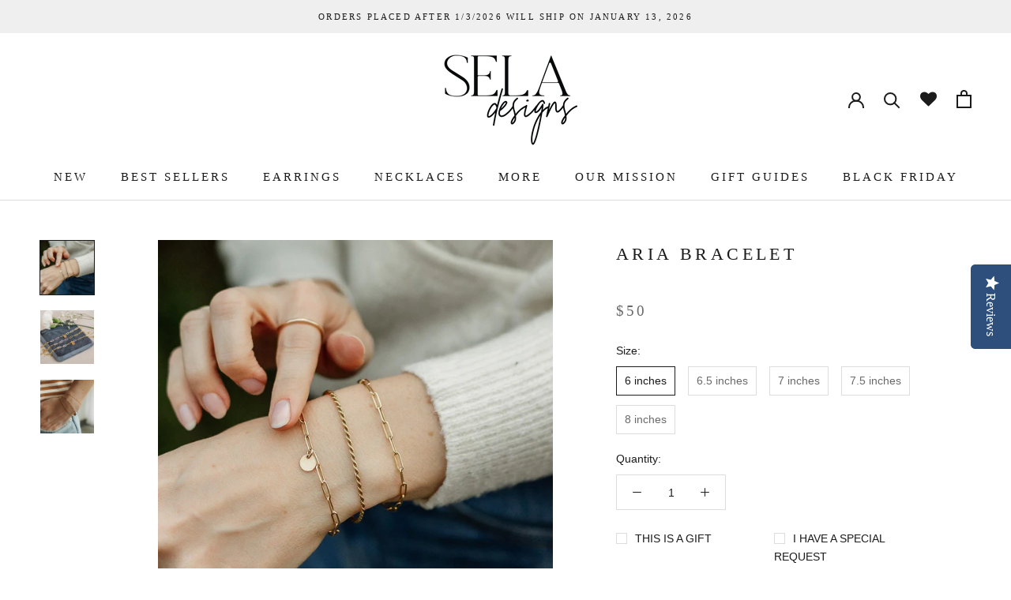

--- FILE ---
content_type: text/html; charset=utf-8
request_url: https://www.seladesigns.com/collections/sweetheart-collection/products/aria-bracelet
body_size: 38149
content:
<!doctype html>

<html class="no-js" lang="en">
  <head>
    <!-- Google Tag Manager -->
<script>(function(w,d,s,l,i){w[l]=w[l]||[];w[l].push({'gtm.start':
new Date().getTime(),event:'gtm.js'});var f=d.getElementsByTagName(s)[0],
j=d.createElement(s),dl=l!='dataLayer'?'&l='+l:'';j.async=true;j.src=
'https://www.googletagmanager.com/gtm.js?id='+i+dl;f.parentNode.insertBefore(j,f);
})(window,document,'script','dataLayer','GTM-N5CBGC6V');</script>
<!-- End Google Tag Manager -->

    <!-- Global site tag (gtag.js) - Google Analytics -->
<script async src="https://www.googletagmanager.com/gtag/js?id=UA-116917510-1"></script>
<script>
  window.dataLayer = window.dataLayer || [];
  function gtag(){dataLayer.push(arguments);}
  gtag('js', new Date());
  gtag('config', 'UA-116917510-1');
</script>   
      <meta name="google-site-verification" content="smNoUYJoWHPp6SlB8qD-GodcNRYHdnA_Tt_I6BFzPpg" />
    <meta name="p:domain_verify" content="9bafd3bbf5147264d4b189c78550c97f"/>
    
    <meta charset="utf-8"> 
    <meta http-equiv="X-UA-Compatible" content="IE=edge,chrome=1">
    <meta name="viewport" content="width=device-width, initial-scale=1.0, height=device-height, minimum-scale=1.0, maximum-scale=1.0">
    <meta name="theme-color" content="">
    
    <title>
      14k gold filled Link Bracelet &ndash; Sela Designs
    </title><meta name="description" content="The Aria Bracelet is the perfect pick when you want a bold, yet minimal look. This gold-filled bracelet is great for everyday wear and the chain link style can easily be paired alongside other tennis bracelets. Add a bit of personalization with one of our add-on charms (sold separately)! The charms can be hand-stamped "><link rel="canonical" href="https://www.seladesigns.com/products/aria-bracelet"><link rel="shortcut icon" href="//www.seladesigns.com/cdn/shop/files/SELABRANDING-72_96x.png?v=1614770475" type="image/png"><meta property="og:type" content="product">
  <meta property="og:title" content="Aria Bracelet"><meta property="og:image" content="http://www.seladesigns.com/cdn/shop/products/ariaropebraceletstacklayering_5617c03a-e539-4ada-bbfd-19e729a3b6dc_1024x.jpg?v=1742220318">
    <meta property="og:image:secure_url" content="https://www.seladesigns.com/cdn/shop/products/ariaropebraceletstacklayering_5617c03a-e539-4ada-bbfd-19e729a3b6dc_1024x.jpg?v=1742220318"><meta property="og:image" content="http://www.seladesigns.com/cdn/shop/products/AriBracelet-6_1024x.jpg?v=1742220318">
    <meta property="og:image:secure_url" content="https://www.seladesigns.com/cdn/shop/products/AriBracelet-6_1024x.jpg?v=1742220318"><meta property="og:image" content="http://www.seladesigns.com/cdn/shop/files/IMG-9177_1024x.jpg?v=1739823337">
    <meta property="og:image:secure_url" content="https://www.seladesigns.com/cdn/shop/files/IMG-9177_1024x.jpg?v=1739823337"><meta property="product:price:amount" content="50.00">
  <meta property="product:price:currency" content="USD"><meta property="og:description" content="The Aria Bracelet is the perfect pick when you want a bold, yet minimal look. This gold-filled bracelet is great for everyday wear and the chain link style can easily be paired alongside other tennis bracelets. Add a bit of personalization with one of our add-on charms (sold separately)! The charms can be hand-stamped "><meta property="og:url" content="https://www.seladesigns.com/products/aria-bracelet">
<meta property="og:site_name" content="Sela Designs"><meta name="twitter:card" content="summary"><meta name="twitter:title" content="Aria Bracelet">
  <meta name="twitter:description" content="The Aria Bracelet is the perfect pick when you want a bold, yet minimal look. This gold-filled bracelet is great for everyday wear and the chain link style can easily be paired alongside other tennis bracelets. Add a bit of personalization with one of our add-on charms (sold separately)! The charms can be hand-stamped with a single initial. Please check the &quot;I have a special request&quot; box and write the letter you would like. Monogram jewelry makes the perfect gift for a new mom or grandmother! Details: Material: 14k Gold Filled Width: 3.1mm Clasp: Oval Lobster ADD-ON CHARMS SOLD SEPARATELY Standard bracelet length is 7&quot;. If you are unsure of your size, please measure with a string and ruler before ordering. Typically, you need the size .5&quot; larger than your wrist measurement. The profits from every single Sela Designs sale">
  <meta name="twitter:image" content="https://www.seladesigns.com/cdn/shop/products/ariaropebraceletstacklayering_5617c03a-e539-4ada-bbfd-19e729a3b6dc_600x600_crop_center.jpg?v=1742220318">

    <script>window.performance && window.performance.mark && window.performance.mark('shopify.content_for_header.start');</script><meta name="google-site-verification" content="O4Te4ZvsEw4MF-Q4V-eWfEw7PtDxK8FX5WkJOir0PIg">
<meta id="shopify-digital-wallet" name="shopify-digital-wallet" content="/184254524/digital_wallets/dialog">
<meta name="shopify-checkout-api-token" content="20ad2c972d6cc27f7a26e5b4b7b017f1">
<meta id="in-context-paypal-metadata" data-shop-id="184254524" data-venmo-supported="true" data-environment="production" data-locale="en_US" data-paypal-v4="true" data-currency="USD">
<link rel="alternate" type="application/json+oembed" href="https://www.seladesigns.com/products/aria-bracelet.oembed">
<script async="async" src="/checkouts/internal/preloads.js?locale=en-US"></script>
<link rel="preconnect" href="https://shop.app" crossorigin="anonymous">
<script async="async" src="https://shop.app/checkouts/internal/preloads.js?locale=en-US&shop_id=184254524" crossorigin="anonymous"></script>
<script id="apple-pay-shop-capabilities" type="application/json">{"shopId":184254524,"countryCode":"US","currencyCode":"USD","merchantCapabilities":["supports3DS"],"merchantId":"gid:\/\/shopify\/Shop\/184254524","merchantName":"Sela Designs","requiredBillingContactFields":["postalAddress","email"],"requiredShippingContactFields":["postalAddress","email"],"shippingType":"shipping","supportedNetworks":["visa","masterCard","amex","discover","elo","jcb"],"total":{"type":"pending","label":"Sela Designs","amount":"1.00"},"shopifyPaymentsEnabled":true,"supportsSubscriptions":true}</script>
<script id="shopify-features" type="application/json">{"accessToken":"20ad2c972d6cc27f7a26e5b4b7b017f1","betas":["rich-media-storefront-analytics"],"domain":"www.seladesigns.com","predictiveSearch":true,"shopId":184254524,"locale":"en"}</script>
<script>var Shopify = Shopify || {};
Shopify.shop = "sela-designs.myshopify.com";
Shopify.locale = "en";
Shopify.currency = {"active":"USD","rate":"1.0"};
Shopify.country = "US";
Shopify.theme = {"name":"Copy of Prestige with Installments message","id":125024305212,"schema_name":"Prestige","schema_version":"4.7.0","theme_store_id":855,"role":"main"};
Shopify.theme.handle = "null";
Shopify.theme.style = {"id":null,"handle":null};
Shopify.cdnHost = "www.seladesigns.com/cdn";
Shopify.routes = Shopify.routes || {};
Shopify.routes.root = "/";</script>
<script type="module">!function(o){(o.Shopify=o.Shopify||{}).modules=!0}(window);</script>
<script>!function(o){function n(){var o=[];function n(){o.push(Array.prototype.slice.apply(arguments))}return n.q=o,n}var t=o.Shopify=o.Shopify||{};t.loadFeatures=n(),t.autoloadFeatures=n()}(window);</script>
<script>
  window.ShopifyPay = window.ShopifyPay || {};
  window.ShopifyPay.apiHost = "shop.app\/pay";
  window.ShopifyPay.redirectState = null;
</script>
<script id="shop-js-analytics" type="application/json">{"pageType":"product"}</script>
<script defer="defer" async type="module" src="//www.seladesigns.com/cdn/shopifycloud/shop-js/modules/v2/client.init-shop-cart-sync_BdyHc3Nr.en.esm.js"></script>
<script defer="defer" async type="module" src="//www.seladesigns.com/cdn/shopifycloud/shop-js/modules/v2/chunk.common_Daul8nwZ.esm.js"></script>
<script type="module">
  await import("//www.seladesigns.com/cdn/shopifycloud/shop-js/modules/v2/client.init-shop-cart-sync_BdyHc3Nr.en.esm.js");
await import("//www.seladesigns.com/cdn/shopifycloud/shop-js/modules/v2/chunk.common_Daul8nwZ.esm.js");

  window.Shopify.SignInWithShop?.initShopCartSync?.({"fedCMEnabled":true,"windoidEnabled":true});

</script>
<script defer="defer" async type="module" src="//www.seladesigns.com/cdn/shopifycloud/shop-js/modules/v2/client.payment-terms_MV4M3zvL.en.esm.js"></script>
<script defer="defer" async type="module" src="//www.seladesigns.com/cdn/shopifycloud/shop-js/modules/v2/chunk.common_Daul8nwZ.esm.js"></script>
<script defer="defer" async type="module" src="//www.seladesigns.com/cdn/shopifycloud/shop-js/modules/v2/chunk.modal_CQq8HTM6.esm.js"></script>
<script type="module">
  await import("//www.seladesigns.com/cdn/shopifycloud/shop-js/modules/v2/client.payment-terms_MV4M3zvL.en.esm.js");
await import("//www.seladesigns.com/cdn/shopifycloud/shop-js/modules/v2/chunk.common_Daul8nwZ.esm.js");
await import("//www.seladesigns.com/cdn/shopifycloud/shop-js/modules/v2/chunk.modal_CQq8HTM6.esm.js");

  
</script>
<script>
  window.Shopify = window.Shopify || {};
  if (!window.Shopify.featureAssets) window.Shopify.featureAssets = {};
  window.Shopify.featureAssets['shop-js'] = {"shop-cart-sync":["modules/v2/client.shop-cart-sync_QYOiDySF.en.esm.js","modules/v2/chunk.common_Daul8nwZ.esm.js"],"init-fed-cm":["modules/v2/client.init-fed-cm_DchLp9rc.en.esm.js","modules/v2/chunk.common_Daul8nwZ.esm.js"],"shop-button":["modules/v2/client.shop-button_OV7bAJc5.en.esm.js","modules/v2/chunk.common_Daul8nwZ.esm.js"],"init-windoid":["modules/v2/client.init-windoid_DwxFKQ8e.en.esm.js","modules/v2/chunk.common_Daul8nwZ.esm.js"],"shop-cash-offers":["modules/v2/client.shop-cash-offers_DWtL6Bq3.en.esm.js","modules/v2/chunk.common_Daul8nwZ.esm.js","modules/v2/chunk.modal_CQq8HTM6.esm.js"],"shop-toast-manager":["modules/v2/client.shop-toast-manager_CX9r1SjA.en.esm.js","modules/v2/chunk.common_Daul8nwZ.esm.js"],"init-shop-email-lookup-coordinator":["modules/v2/client.init-shop-email-lookup-coordinator_UhKnw74l.en.esm.js","modules/v2/chunk.common_Daul8nwZ.esm.js"],"pay-button":["modules/v2/client.pay-button_DzxNnLDY.en.esm.js","modules/v2/chunk.common_Daul8nwZ.esm.js"],"avatar":["modules/v2/client.avatar_BTnouDA3.en.esm.js"],"init-shop-cart-sync":["modules/v2/client.init-shop-cart-sync_BdyHc3Nr.en.esm.js","modules/v2/chunk.common_Daul8nwZ.esm.js"],"shop-login-button":["modules/v2/client.shop-login-button_D8B466_1.en.esm.js","modules/v2/chunk.common_Daul8nwZ.esm.js","modules/v2/chunk.modal_CQq8HTM6.esm.js"],"init-customer-accounts-sign-up":["modules/v2/client.init-customer-accounts-sign-up_C8fpPm4i.en.esm.js","modules/v2/client.shop-login-button_D8B466_1.en.esm.js","modules/v2/chunk.common_Daul8nwZ.esm.js","modules/v2/chunk.modal_CQq8HTM6.esm.js"],"init-shop-for-new-customer-accounts":["modules/v2/client.init-shop-for-new-customer-accounts_CVTO0Ztu.en.esm.js","modules/v2/client.shop-login-button_D8B466_1.en.esm.js","modules/v2/chunk.common_Daul8nwZ.esm.js","modules/v2/chunk.modal_CQq8HTM6.esm.js"],"init-customer-accounts":["modules/v2/client.init-customer-accounts_dRgKMfrE.en.esm.js","modules/v2/client.shop-login-button_D8B466_1.en.esm.js","modules/v2/chunk.common_Daul8nwZ.esm.js","modules/v2/chunk.modal_CQq8HTM6.esm.js"],"shop-follow-button":["modules/v2/client.shop-follow-button_CkZpjEct.en.esm.js","modules/v2/chunk.common_Daul8nwZ.esm.js","modules/v2/chunk.modal_CQq8HTM6.esm.js"],"lead-capture":["modules/v2/client.lead-capture_BntHBhfp.en.esm.js","modules/v2/chunk.common_Daul8nwZ.esm.js","modules/v2/chunk.modal_CQq8HTM6.esm.js"],"checkout-modal":["modules/v2/client.checkout-modal_CfxcYbTm.en.esm.js","modules/v2/chunk.common_Daul8nwZ.esm.js","modules/v2/chunk.modal_CQq8HTM6.esm.js"],"shop-login":["modules/v2/client.shop-login_Da4GZ2H6.en.esm.js","modules/v2/chunk.common_Daul8nwZ.esm.js","modules/v2/chunk.modal_CQq8HTM6.esm.js"],"payment-terms":["modules/v2/client.payment-terms_MV4M3zvL.en.esm.js","modules/v2/chunk.common_Daul8nwZ.esm.js","modules/v2/chunk.modal_CQq8HTM6.esm.js"]};
</script>
<script>(function() {
  var isLoaded = false;
  function asyncLoad() {
    if (isLoaded) return;
    isLoaded = true;
    var urls = ["https:\/\/upsellproductaddons.com\/main.bundle.5d7b3c7054f5716ec06e.js?shop=sela-designs.myshopify.com","https:\/\/cdn-loyalty.yotpo.com\/loader\/AaOjMINrsykaBLuZgirp_w.js?shop=sela-designs.myshopify.com","\/\/cdn.shopify.com\/proxy\/233f985c59e55b41a9f49fefbea5d0ba359b4569e261910896485bcf660f6066\/api.goaffpro.com\/loader.js?shop=sela-designs.myshopify.com\u0026sp-cache-control=cHVibGljLCBtYXgtYWdlPTkwMA","https:\/\/cdn-widgetsrepository.yotpo.com\/v1\/loader\/HAaP4JaZjWWLnl9z1KeKRYU5Ef19MjtGzObpbQc1?shop=sela-designs.myshopify.com"];
    for (var i = 0; i < urls.length; i++) {
      var s = document.createElement('script');
      s.type = 'text/javascript';
      s.async = true;
      s.src = urls[i];
      var x = document.getElementsByTagName('script')[0];
      x.parentNode.insertBefore(s, x);
    }
  };
  if(window.attachEvent) {
    window.attachEvent('onload', asyncLoad);
  } else {
    window.addEventListener('load', asyncLoad, false);
  }
})();</script>
<script id="__st">var __st={"a":184254524,"offset":-21600,"reqid":"db077da0-6a08-4bd7-aba8-bb02eea907e3-1768997712","pageurl":"www.seladesigns.com\/collections\/sweetheart-collection\/products\/aria-bracelet","u":"8ae7152cdba2","p":"product","rtyp":"product","rid":6556107178044};</script>
<script>window.ShopifyPaypalV4VisibilityTracking = true;</script>
<script id="captcha-bootstrap">!function(){'use strict';const t='contact',e='account',n='new_comment',o=[[t,t],['blogs',n],['comments',n],[t,'customer']],c=[[e,'customer_login'],[e,'guest_login'],[e,'recover_customer_password'],[e,'create_customer']],r=t=>t.map((([t,e])=>`form[action*='/${t}']:not([data-nocaptcha='true']) input[name='form_type'][value='${e}']`)).join(','),a=t=>()=>t?[...document.querySelectorAll(t)].map((t=>t.form)):[];function s(){const t=[...o],e=r(t);return a(e)}const i='password',u='form_key',d=['recaptcha-v3-token','g-recaptcha-response','h-captcha-response',i],f=()=>{try{return window.sessionStorage}catch{return}},m='__shopify_v',_=t=>t.elements[u];function p(t,e,n=!1){try{const o=window.sessionStorage,c=JSON.parse(o.getItem(e)),{data:r}=function(t){const{data:e,action:n}=t;return t[m]||n?{data:e,action:n}:{data:t,action:n}}(c);for(const[e,n]of Object.entries(r))t.elements[e]&&(t.elements[e].value=n);n&&o.removeItem(e)}catch(o){console.error('form repopulation failed',{error:o})}}const l='form_type',E='cptcha';function T(t){t.dataset[E]=!0}const w=window,h=w.document,L='Shopify',v='ce_forms',y='captcha';let A=!1;((t,e)=>{const n=(g='f06e6c50-85a8-45c8-87d0-21a2b65856fe',I='https://cdn.shopify.com/shopifycloud/storefront-forms-hcaptcha/ce_storefront_forms_captcha_hcaptcha.v1.5.2.iife.js',D={infoText:'Protected by hCaptcha',privacyText:'Privacy',termsText:'Terms'},(t,e,n)=>{const o=w[L][v],c=o.bindForm;if(c)return c(t,g,e,D).then(n);var r;o.q.push([[t,g,e,D],n]),r=I,A||(h.body.append(Object.assign(h.createElement('script'),{id:'captcha-provider',async:!0,src:r})),A=!0)});var g,I,D;w[L]=w[L]||{},w[L][v]=w[L][v]||{},w[L][v].q=[],w[L][y]=w[L][y]||{},w[L][y].protect=function(t,e){n(t,void 0,e),T(t)},Object.freeze(w[L][y]),function(t,e,n,w,h,L){const[v,y,A,g]=function(t,e,n){const i=e?o:[],u=t?c:[],d=[...i,...u],f=r(d),m=r(i),_=r(d.filter((([t,e])=>n.includes(e))));return[a(f),a(m),a(_),s()]}(w,h,L),I=t=>{const e=t.target;return e instanceof HTMLFormElement?e:e&&e.form},D=t=>v().includes(t);t.addEventListener('submit',(t=>{const e=I(t);if(!e)return;const n=D(e)&&!e.dataset.hcaptchaBound&&!e.dataset.recaptchaBound,o=_(e),c=g().includes(e)&&(!o||!o.value);(n||c)&&t.preventDefault(),c&&!n&&(function(t){try{if(!f())return;!function(t){const e=f();if(!e)return;const n=_(t);if(!n)return;const o=n.value;o&&e.removeItem(o)}(t);const e=Array.from(Array(32),(()=>Math.random().toString(36)[2])).join('');!function(t,e){_(t)||t.append(Object.assign(document.createElement('input'),{type:'hidden',name:u})),t.elements[u].value=e}(t,e),function(t,e){const n=f();if(!n)return;const o=[...t.querySelectorAll(`input[type='${i}']`)].map((({name:t})=>t)),c=[...d,...o],r={};for(const[a,s]of new FormData(t).entries())c.includes(a)||(r[a]=s);n.setItem(e,JSON.stringify({[m]:1,action:t.action,data:r}))}(t,e)}catch(e){console.error('failed to persist form',e)}}(e),e.submit())}));const S=(t,e)=>{t&&!t.dataset[E]&&(n(t,e.some((e=>e===t))),T(t))};for(const o of['focusin','change'])t.addEventListener(o,(t=>{const e=I(t);D(e)&&S(e,y())}));const B=e.get('form_key'),M=e.get(l),P=B&&M;t.addEventListener('DOMContentLoaded',(()=>{const t=y();if(P)for(const e of t)e.elements[l].value===M&&p(e,B);[...new Set([...A(),...v().filter((t=>'true'===t.dataset.shopifyCaptcha))])].forEach((e=>S(e,t)))}))}(h,new URLSearchParams(w.location.search),n,t,e,['guest_login'])})(!0,!0)}();</script>
<script integrity="sha256-4kQ18oKyAcykRKYeNunJcIwy7WH5gtpwJnB7kiuLZ1E=" data-source-attribution="shopify.loadfeatures" defer="defer" src="//www.seladesigns.com/cdn/shopifycloud/storefront/assets/storefront/load_feature-a0a9edcb.js" crossorigin="anonymous"></script>
<script crossorigin="anonymous" defer="defer" src="//www.seladesigns.com/cdn/shopifycloud/storefront/assets/shopify_pay/storefront-65b4c6d7.js?v=20250812"></script>
<script data-source-attribution="shopify.dynamic_checkout.dynamic.init">var Shopify=Shopify||{};Shopify.PaymentButton=Shopify.PaymentButton||{isStorefrontPortableWallets:!0,init:function(){window.Shopify.PaymentButton.init=function(){};var t=document.createElement("script");t.src="https://www.seladesigns.com/cdn/shopifycloud/portable-wallets/latest/portable-wallets.en.js",t.type="module",document.head.appendChild(t)}};
</script>
<script data-source-attribution="shopify.dynamic_checkout.buyer_consent">
  function portableWalletsHideBuyerConsent(e){var t=document.getElementById("shopify-buyer-consent"),n=document.getElementById("shopify-subscription-policy-button");t&&n&&(t.classList.add("hidden"),t.setAttribute("aria-hidden","true"),n.removeEventListener("click",e))}function portableWalletsShowBuyerConsent(e){var t=document.getElementById("shopify-buyer-consent"),n=document.getElementById("shopify-subscription-policy-button");t&&n&&(t.classList.remove("hidden"),t.removeAttribute("aria-hidden"),n.addEventListener("click",e))}window.Shopify?.PaymentButton&&(window.Shopify.PaymentButton.hideBuyerConsent=portableWalletsHideBuyerConsent,window.Shopify.PaymentButton.showBuyerConsent=portableWalletsShowBuyerConsent);
</script>
<script data-source-attribution="shopify.dynamic_checkout.cart.bootstrap">document.addEventListener("DOMContentLoaded",(function(){function t(){return document.querySelector("shopify-accelerated-checkout-cart, shopify-accelerated-checkout")}if(t())Shopify.PaymentButton.init();else{new MutationObserver((function(e,n){t()&&(Shopify.PaymentButton.init(),n.disconnect())})).observe(document.body,{childList:!0,subtree:!0})}}));
</script>
<link id="shopify-accelerated-checkout-styles" rel="stylesheet" media="screen" href="https://www.seladesigns.com/cdn/shopifycloud/portable-wallets/latest/accelerated-checkout-backwards-compat.css" crossorigin="anonymous">
<style id="shopify-accelerated-checkout-cart">
        #shopify-buyer-consent {
  margin-top: 1em;
  display: inline-block;
  width: 100%;
}

#shopify-buyer-consent.hidden {
  display: none;
}

#shopify-subscription-policy-button {
  background: none;
  border: none;
  padding: 0;
  text-decoration: underline;
  font-size: inherit;
  cursor: pointer;
}

#shopify-subscription-policy-button::before {
  box-shadow: none;
}

      </style>

<script>window.performance && window.performance.mark && window.performance.mark('shopify.content_for_header.end');</script> 

    <link rel="stylesheet" href="//www.seladesigns.com/cdn/shop/t/12/assets/theme.scss.css?v=182675354985035391851759331939">
<link rel="stylesheet" href="https://cdnjs.cloudflare.com/ajax/libs/font-awesome/4.7.0/css/font-awesome.min.css">


    <script>
      // This allows to expose several variables to the global scope, to be used in scripts
      window.theme = {
        pageType: "product",
        moneyFormat: "${{amount}}",
        moneyWithCurrencyFormat: "${{amount}} USD",
        productImageSize: "natural",
        searchMode: "product,article,page",
        showPageTransition: true,
        showElementStaggering: true,
        showImageZooming: false
      };

      window.routes = {
        rootUrl: "\/",
        cartUrl: "\/cart",
        cartAddUrl: "\/cart\/add",
        cartChangeUrl: "\/cart\/change",
        searchUrl: "\/search",
        productRecommendationsUrl: "\/recommendations\/products"
      };

      window.languages = {
        cartAddNote: "Add Order Note",
        cartEditNote: "Edit Order Note",
        productImageLoadingError: "This image could not be loaded. Please try to reload the page.",
        productFormAddToCart: "Add to cart",
        productFormUnavailable: "Unavailable",
        productFormSoldOut: "Sold Out",
        shippingEstimatorOneResult: "1 option available:",
        shippingEstimatorMoreResults: "{{count}} options available:",
        shippingEstimatorNoResults: "No shipping could be found"
      };

      window.lazySizesConfig = {
        loadHidden: false,
        hFac: 0.5,
        expFactor: 2,
        ricTimeout: 150,
        lazyClass: 'Image--lazyLoad',
        loadingClass: 'Image--lazyLoading',
        loadedClass: 'Image--lazyLoaded'
      };

      document.documentElement.className = document.documentElement.className.replace('no-js', 'js');
      document.documentElement.style.setProperty('--window-height', window.innerHeight + 'px');

      // We do a quick detection of some features (we could use Modernizr but for so little...)
      (function() {
        document.documentElement.className += ((window.CSS && window.CSS.supports('(position: sticky) or (position: -webkit-sticky)')) ? ' supports-sticky' : ' no-supports-sticky');
        document.documentElement.className += (window.matchMedia('(-moz-touch-enabled: 1), (hover: none)')).matches ? ' no-supports-hover' : ' supports-hover';
      }());
    </script>

    <script src="//www.seladesigns.com/cdn/shop/t/12/assets/lazysizes.min.js?v=174358363404432586981664392810" async></script><script src="https://polyfill-fastly.net/v3/polyfill.min.js?unknown=polyfill&features=fetch,Element.prototype.closest,Element.prototype.remove,Element.prototype.classList,Array.prototype.includes,Array.prototype.fill,Object.assign,CustomEvent,IntersectionObserver,IntersectionObserverEntry,URL" defer></script>
    <script src="//www.seladesigns.com/cdn/shop/t/12/assets/libs.min.js?v=26178543184394469741664392810" defer></script>
    <script src="//www.seladesigns.com/cdn/shop/t/12/assets/theme.min.js?v=7152126145129227911664392810" defer></script>
    <script src="//www.seladesigns.com/cdn/shop/t/12/assets/custom.js?v=183944157590872491501664392810" defer></script>

    <script>
      (function () {
        window.onpageshow = function() {
          if (window.theme.showPageTransition) {
            var pageTransition = document.querySelector('.PageTransition');

            if (pageTransition) {
              pageTransition.style.visibility = 'visible';
              pageTransition.style.opacity = '0';
            }
          }

          // When the page is loaded from the cache, we have to reload the cart content
          document.documentElement.dispatchEvent(new CustomEvent('cart:refresh', {
            bubbles: true
          }));
        };
      })();
    </script>

    
  <script type="application/ld+json">
  {
    "@context": "http://schema.org",
    "@type": "Product",
    "offers": [{
          "@type": "Offer",
          "name": "6 inches",
          "availability":"https://schema.org/InStock",
          "price": 50.0,
          "priceCurrency": "USD",
          "priceValidUntil": "2026-01-31","url": "/collections/sweetheart-collection/products/aria-bracelet/products/aria-bracelet?variant=39302787465276"
        },
{
          "@type": "Offer",
          "name": "6.5 inches",
          "availability":"https://schema.org/InStock",
          "price": 50.0,
          "priceCurrency": "USD",
          "priceValidUntil": "2026-01-31","url": "/collections/sweetheart-collection/products/aria-bracelet/products/aria-bracelet?variant=39302787498044"
        },
{
          "@type": "Offer",
          "name": "7 inches",
          "availability":"https://schema.org/InStock",
          "price": 50.0,
          "priceCurrency": "USD",
          "priceValidUntil": "2026-01-31","url": "/collections/sweetheart-collection/products/aria-bracelet/products/aria-bracelet?variant=39302787530812"
        },
{
          "@type": "Offer",
          "name": "7.5 inches",
          "availability":"https://schema.org/InStock",
          "price": 50.0,
          "priceCurrency": "USD",
          "priceValidUntil": "2026-01-31","url": "/collections/sweetheart-collection/products/aria-bracelet/products/aria-bracelet?variant=39302787563580"
        },
{
          "@type": "Offer",
          "name": "8 inches",
          "availability":"https://schema.org/InStock",
          "price": 50.0,
          "priceCurrency": "USD",
          "priceValidUntil": "2026-01-31","url": "/collections/sweetheart-collection/products/aria-bracelet/products/aria-bracelet?variant=39302787596348"
        }
],
    "brand": {
      "name": "Sela Designs"
    },
    "name": "Aria Bracelet",
    "description": "The Aria Bracelet is the perfect pick when you want a bold, yet minimal look. This gold-filled bracelet is great for everyday wear and the chain link style can easily be paired alongside other tennis bracelets.\nAdd a bit of personalization with one of our add-on charms (sold separately)! The charms can be hand-stamped with a single initial. Please check the \"I have a special request\" box and write the letter you would like. Monogram jewelry makes the perfect gift for a new mom or grandmother!\nDetails:\n\nMaterial: 14k Gold Filled\nWidth: 3.1mm\nClasp: Oval Lobster\nADD-ON CHARMS SOLD SEPARATELY\nStandard bracelet length is 7\". If you are unsure of your size, please measure with a string and ruler before ordering. Typically, you need the size .5\" larger than your wrist measurement.\n\nThe profits from every single Sela Designs sale are donated to charity, learn what organizations we're partnering with on our Giving Back page!",
    "category": "Bracelet",
    "url": "/collections/sweetheart-collection/products/aria-bracelet/products/aria-bracelet",
    "sku": "",
    "image": {
      "@type": "ImageObject",
      "url": "https://www.seladesigns.com/cdn/shop/products/ariaropebraceletstacklayering_5617c03a-e539-4ada-bbfd-19e729a3b6dc_1024x.jpg?v=1742220318",
      "image": "https://www.seladesigns.com/cdn/shop/products/ariaropebraceletstacklayering_5617c03a-e539-4ada-bbfd-19e729a3b6dc_1024x.jpg?v=1742220318",
      "name": "Aria Bracelet",
      "width": "1024",
      "height": "1024"
    }
  }
  </script>



  <script type="application/ld+json">
  {
    "@context": "http://schema.org",
    "@type": "BreadcrumbList",
  "itemListElement": [{
      "@type": "ListItem",
      "position": 1,
      "name": "Translation missing: en.general.breadcrumb.home",
      "item": "https://www.seladesigns.com"
    },{
          "@type": "ListItem",
          "position": 2,
          "name": "Sweetheart Collection",
          "item": "https://www.seladesigns.com/collections/sweetheart-collection"
        }, {
          "@type": "ListItem",
          "position": 3,
          "name": "Aria Bracelet",
          "item": "https://www.seladesigns.com/collections/sweetheart-collection/products/aria-bracelet"
        }]
  }
  </script>

<script>
  (function(w, d, t, h, s, n) {
    w.FlodeskObject = n;
    var fn = function() {
      (w[n].q = w[n].q || []).push(arguments);
    };
    w[n] = w[n] || fn;
    var f = d.getElementsByTagName(t)[0];
    var v = '?v=' + Math.floor(new Date().getTime() / (120 * 1000)) * 60;
    var sm = d.createElement(t);
    sm.async = true;
    sm.type = 'module';
    sm.src = h + s + '.mjs' + v;
    f.parentNode.insertBefore(sm, f);
    var sn = d.createElement(t);
    sn.async = true;
    sn.noModule = true;
    sn.src = h + s + '.js' + v;
    f.parentNode.insertBefore(sn, f);
  })(window, document, 'script', 'https://assets.flodesk.com', '/universal', 'fd');
</script>
<script>
  window.fd('form', {
    formId: '5d92a8cea9d16a000fc6fecb'
  });
</script>
<script>
  window.fd('form', {
    formId: '5d92a8cea9d16a000fc6fecb'
  });
</script>
  <script type="text/javascript" src="https://www.webyze.com/ProductColors/productcolors-ccf901c0fdfd9b9293ae4f96faee228ba87770ce.js?shop=sela-designs.myshopify.com" defer></script>

  <!-- Yotpo's JavaScript -->
  <script type="text/javascript" defer>
  (function e(){var e=document.createElement("script");e.type="text/javascript",e.async=true,e.src="//staticw2.yotpo.com/HAaP4JaZjWWLnl9z1KeKRYU5Ef19MjtGzObpbQc1/widget.js";var t=document.getElementsByTagName("script")[0];t.parentNode.insertBefore(e,t)})();
  </script>



      <script>
        
          window.upsell = window.upsell || {};
  
          
            window.upsell.product = { collections:[]};
            
              window.upsell.product.collections.push(641056506146);
            
              window.upsell.product.collections.push(42051108924);
            
              window.upsell.product.collections.push(271866232892);
            
              window.upsell.product.collections.push(157918003260);
            
              window.upsell.product.collections.push(264680210492);
            
              window.upsell.product.collections.push(489208971554);
            
              window.upsell.product.collections.push(31718375484);
            
              window.upsell.product.collections.push(158888853564);
            
              window.upsell.product.collections.push(166153093180);
            
              window.upsell.product.collections.push(166153027644);
            
              window.upsell.product.collections.push(166152568892);
            
              window.upsell.product.collections.push(166153191484);
            
              window.upsell.product.collections.push(465395581218);
            
              window.upsell.product.collections.push(469947220258);
            
              window.upsell.product.collections.push(165364596796);
            
              window.upsell.product.collections.push(456591180066);
            
              window.upsell.product.collections.push(14184841276);
            
              window.upsell.product.collections.push(265756901436);
            
              window.upsell.product.collections.push(434307957026);
            
              window.upsell.product.collections.push(90516684860);
            
          
          
          
        
      </script>
    
<!-- BEGIN app block: shopify://apps/yotpo-product-reviews/blocks/settings/eb7dfd7d-db44-4334-bc49-c893b51b36cf -->


<script type="text/javascript">
  (function e(){var e=document.createElement("script");
  e.type="text/javascript",e.async=true,
  e.src="//staticw2.yotpo.com//widget.js?lang=en";
  var t=document.getElementsByTagName("script")[0];
  t.parentNode.insertBefore(e,t)})();
</script>



  
<!-- END app block --><!-- BEGIN app block: shopify://apps/yotpo-product-reviews/blocks/reviews_tab/eb7dfd7d-db44-4334-bc49-c893b51b36cf -->

    <div
            class="yotpo-widget-instance"
            data-yotpo-instance-id="920507"
            data-yotpo-product-id="6556107178044">
    </div>



<!-- END app block --><!-- BEGIN app block: shopify://apps/yotpo-loyalty-rewards/blocks/loader-app-embed-block/2f9660df-5018-4e02-9868-ee1fb88d6ccd -->
    <script src="https://cdn-widgetsrepository.yotpo.com/v1/loader/AaOjMINrsykaBLuZgirp_w" async></script>




<!-- END app block --><link href="https://monorail-edge.shopifysvc.com" rel="dns-prefetch">
<script>(function(){if ("sendBeacon" in navigator && "performance" in window) {try {var session_token_from_headers = performance.getEntriesByType('navigation')[0].serverTiming.find(x => x.name == '_s').description;} catch {var session_token_from_headers = undefined;}var session_cookie_matches = document.cookie.match(/_shopify_s=([^;]*)/);var session_token_from_cookie = session_cookie_matches && session_cookie_matches.length === 2 ? session_cookie_matches[1] : "";var session_token = session_token_from_headers || session_token_from_cookie || "";function handle_abandonment_event(e) {var entries = performance.getEntries().filter(function(entry) {return /monorail-edge.shopifysvc.com/.test(entry.name);});if (!window.abandonment_tracked && entries.length === 0) {window.abandonment_tracked = true;var currentMs = Date.now();var navigation_start = performance.timing.navigationStart;var payload = {shop_id: 184254524,url: window.location.href,navigation_start,duration: currentMs - navigation_start,session_token,page_type: "product"};window.navigator.sendBeacon("https://monorail-edge.shopifysvc.com/v1/produce", JSON.stringify({schema_id: "online_store_buyer_site_abandonment/1.1",payload: payload,metadata: {event_created_at_ms: currentMs,event_sent_at_ms: currentMs}}));}}window.addEventListener('pagehide', handle_abandonment_event);}}());</script>
<script id="web-pixels-manager-setup">(function e(e,d,r,n,o){if(void 0===o&&(o={}),!Boolean(null===(a=null===(i=window.Shopify)||void 0===i?void 0:i.analytics)||void 0===a?void 0:a.replayQueue)){var i,a;window.Shopify=window.Shopify||{};var t=window.Shopify;t.analytics=t.analytics||{};var s=t.analytics;s.replayQueue=[],s.publish=function(e,d,r){return s.replayQueue.push([e,d,r]),!0};try{self.performance.mark("wpm:start")}catch(e){}var l=function(){var e={modern:/Edge?\/(1{2}[4-9]|1[2-9]\d|[2-9]\d{2}|\d{4,})\.\d+(\.\d+|)|Firefox\/(1{2}[4-9]|1[2-9]\d|[2-9]\d{2}|\d{4,})\.\d+(\.\d+|)|Chrom(ium|e)\/(9{2}|\d{3,})\.\d+(\.\d+|)|(Maci|X1{2}).+ Version\/(15\.\d+|(1[6-9]|[2-9]\d|\d{3,})\.\d+)([,.]\d+|)( \(\w+\)|)( Mobile\/\w+|) Safari\/|Chrome.+OPR\/(9{2}|\d{3,})\.\d+\.\d+|(CPU[ +]OS|iPhone[ +]OS|CPU[ +]iPhone|CPU IPhone OS|CPU iPad OS)[ +]+(15[._]\d+|(1[6-9]|[2-9]\d|\d{3,})[._]\d+)([._]\d+|)|Android:?[ /-](13[3-9]|1[4-9]\d|[2-9]\d{2}|\d{4,})(\.\d+|)(\.\d+|)|Android.+Firefox\/(13[5-9]|1[4-9]\d|[2-9]\d{2}|\d{4,})\.\d+(\.\d+|)|Android.+Chrom(ium|e)\/(13[3-9]|1[4-9]\d|[2-9]\d{2}|\d{4,})\.\d+(\.\d+|)|SamsungBrowser\/([2-9]\d|\d{3,})\.\d+/,legacy:/Edge?\/(1[6-9]|[2-9]\d|\d{3,})\.\d+(\.\d+|)|Firefox\/(5[4-9]|[6-9]\d|\d{3,})\.\d+(\.\d+|)|Chrom(ium|e)\/(5[1-9]|[6-9]\d|\d{3,})\.\d+(\.\d+|)([\d.]+$|.*Safari\/(?![\d.]+ Edge\/[\d.]+$))|(Maci|X1{2}).+ Version\/(10\.\d+|(1[1-9]|[2-9]\d|\d{3,})\.\d+)([,.]\d+|)( \(\w+\)|)( Mobile\/\w+|) Safari\/|Chrome.+OPR\/(3[89]|[4-9]\d|\d{3,})\.\d+\.\d+|(CPU[ +]OS|iPhone[ +]OS|CPU[ +]iPhone|CPU IPhone OS|CPU iPad OS)[ +]+(10[._]\d+|(1[1-9]|[2-9]\d|\d{3,})[._]\d+)([._]\d+|)|Android:?[ /-](13[3-9]|1[4-9]\d|[2-9]\d{2}|\d{4,})(\.\d+|)(\.\d+|)|Mobile Safari.+OPR\/([89]\d|\d{3,})\.\d+\.\d+|Android.+Firefox\/(13[5-9]|1[4-9]\d|[2-9]\d{2}|\d{4,})\.\d+(\.\d+|)|Android.+Chrom(ium|e)\/(13[3-9]|1[4-9]\d|[2-9]\d{2}|\d{4,})\.\d+(\.\d+|)|Android.+(UC? ?Browser|UCWEB|U3)[ /]?(15\.([5-9]|\d{2,})|(1[6-9]|[2-9]\d|\d{3,})\.\d+)\.\d+|SamsungBrowser\/(5\.\d+|([6-9]|\d{2,})\.\d+)|Android.+MQ{2}Browser\/(14(\.(9|\d{2,})|)|(1[5-9]|[2-9]\d|\d{3,})(\.\d+|))(\.\d+|)|K[Aa][Ii]OS\/(3\.\d+|([4-9]|\d{2,})\.\d+)(\.\d+|)/},d=e.modern,r=e.legacy,n=navigator.userAgent;return n.match(d)?"modern":n.match(r)?"legacy":"unknown"}(),u="modern"===l?"modern":"legacy",c=(null!=n?n:{modern:"",legacy:""})[u],f=function(e){return[e.baseUrl,"/wpm","/b",e.hashVersion,"modern"===e.buildTarget?"m":"l",".js"].join("")}({baseUrl:d,hashVersion:r,buildTarget:u}),m=function(e){var d=e.version,r=e.bundleTarget,n=e.surface,o=e.pageUrl,i=e.monorailEndpoint;return{emit:function(e){var a=e.status,t=e.errorMsg,s=(new Date).getTime(),l=JSON.stringify({metadata:{event_sent_at_ms:s},events:[{schema_id:"web_pixels_manager_load/3.1",payload:{version:d,bundle_target:r,page_url:o,status:a,surface:n,error_msg:t},metadata:{event_created_at_ms:s}}]});if(!i)return console&&console.warn&&console.warn("[Web Pixels Manager] No Monorail endpoint provided, skipping logging."),!1;try{return self.navigator.sendBeacon.bind(self.navigator)(i,l)}catch(e){}var u=new XMLHttpRequest;try{return u.open("POST",i,!0),u.setRequestHeader("Content-Type","text/plain"),u.send(l),!0}catch(e){return console&&console.warn&&console.warn("[Web Pixels Manager] Got an unhandled error while logging to Monorail."),!1}}}}({version:r,bundleTarget:l,surface:e.surface,pageUrl:self.location.href,monorailEndpoint:e.monorailEndpoint});try{o.browserTarget=l,function(e){var d=e.src,r=e.async,n=void 0===r||r,o=e.onload,i=e.onerror,a=e.sri,t=e.scriptDataAttributes,s=void 0===t?{}:t,l=document.createElement("script"),u=document.querySelector("head"),c=document.querySelector("body");if(l.async=n,l.src=d,a&&(l.integrity=a,l.crossOrigin="anonymous"),s)for(var f in s)if(Object.prototype.hasOwnProperty.call(s,f))try{l.dataset[f]=s[f]}catch(e){}if(o&&l.addEventListener("load",o),i&&l.addEventListener("error",i),u)u.appendChild(l);else{if(!c)throw new Error("Did not find a head or body element to append the script");c.appendChild(l)}}({src:f,async:!0,onload:function(){if(!function(){var e,d;return Boolean(null===(d=null===(e=window.Shopify)||void 0===e?void 0:e.analytics)||void 0===d?void 0:d.initialized)}()){var d=window.webPixelsManager.init(e)||void 0;if(d){var r=window.Shopify.analytics;r.replayQueue.forEach((function(e){var r=e[0],n=e[1],o=e[2];d.publishCustomEvent(r,n,o)})),r.replayQueue=[],r.publish=d.publishCustomEvent,r.visitor=d.visitor,r.initialized=!0}}},onerror:function(){return m.emit({status:"failed",errorMsg:"".concat(f," has failed to load")})},sri:function(e){var d=/^sha384-[A-Za-z0-9+/=]+$/;return"string"==typeof e&&d.test(e)}(c)?c:"",scriptDataAttributes:o}),m.emit({status:"loading"})}catch(e){m.emit({status:"failed",errorMsg:(null==e?void 0:e.message)||"Unknown error"})}}})({shopId: 184254524,storefrontBaseUrl: "https://www.seladesigns.com",extensionsBaseUrl: "https://extensions.shopifycdn.com/cdn/shopifycloud/web-pixels-manager",monorailEndpoint: "https://monorail-edge.shopifysvc.com/unstable/produce_batch",surface: "storefront-renderer",enabledBetaFlags: ["2dca8a86"],webPixelsConfigList: [{"id":"2215215394","configuration":"{\"accountID\":\"14712\"}","eventPayloadVersion":"v1","runtimeContext":"STRICT","scriptVersion":"676191265fe7076edccb22bdd9c852fd","type":"APP","apiClientId":2503405,"privacyPurposes":["ANALYTICS","MARKETING","SALE_OF_DATA"],"dataSharingAdjustments":{"protectedCustomerApprovalScopes":["read_customer_address","read_customer_email","read_customer_name","read_customer_personal_data","read_customer_phone"]}},{"id":"1622573346","configuration":"{\"shop\":\"sela-designs.myshopify.com\",\"cookie_duration\":\"604800\"}","eventPayloadVersion":"v1","runtimeContext":"STRICT","scriptVersion":"a2e7513c3708f34b1f617d7ce88f9697","type":"APP","apiClientId":2744533,"privacyPurposes":["ANALYTICS","MARKETING"],"dataSharingAdjustments":{"protectedCustomerApprovalScopes":["read_customer_address","read_customer_email","read_customer_name","read_customer_personal_data","read_customer_phone"]}},{"id":"867369250","configuration":"{\"config\":\"{\\\"pixel_id\\\":\\\"G-KMQSH9EKY6\\\",\\\"target_country\\\":\\\"US\\\",\\\"gtag_events\\\":[{\\\"type\\\":\\\"search\\\",\\\"action_label\\\":[\\\"G-KMQSH9EKY6\\\",\\\"AW-611033858\\\/_pcECNTr5dsCEILGrqMC\\\"]},{\\\"type\\\":\\\"begin_checkout\\\",\\\"action_label\\\":[\\\"G-KMQSH9EKY6\\\",\\\"AW-611033858\\\/TdErCK2R0swZEILGrqMC\\\"]},{\\\"type\\\":\\\"view_item\\\",\\\"action_label\\\":[\\\"G-KMQSH9EKY6\\\",\\\"AW-611033858\\\/IbzgCO-L0swZEILGrqMC\\\",\\\"MC-RHFB9P748L\\\"]},{\\\"type\\\":\\\"purchase\\\",\\\"action_label\\\":[\\\"G-KMQSH9EKY6\\\",\\\"AW-611033858\\\/CmLeCLLq5dsCEILGrqMC\\\",\\\"MC-RHFB9P748L\\\"]},{\\\"type\\\":\\\"page_view\\\",\\\"action_label\\\":[\\\"G-KMQSH9EKY6\\\",\\\"AW-611033858\\\/kaXeCK_q5dsCEILGrqMC\\\",\\\"MC-RHFB9P748L\\\"]},{\\\"type\\\":\\\"add_payment_info\\\",\\\"action_label\\\":[\\\"G-KMQSH9EKY6\\\",\\\"AW-611033858\\\/O8OuCNfr5dsCEILGrqMC\\\"]},{\\\"type\\\":\\\"add_to_cart\\\",\\\"action_label\\\":[\\\"G-KMQSH9EKY6\\\",\\\"AW-611033858\\\/NSuNCOqM0swZEILGrqMC\\\"]}],\\\"enable_monitoring_mode\\\":false}\"}","eventPayloadVersion":"v1","runtimeContext":"OPEN","scriptVersion":"b2a88bafab3e21179ed38636efcd8a93","type":"APP","apiClientId":1780363,"privacyPurposes":[],"dataSharingAdjustments":{"protectedCustomerApprovalScopes":["read_customer_address","read_customer_email","read_customer_name","read_customer_personal_data","read_customer_phone"]}},{"id":"386990370","configuration":"{\"pixel_id\":\"277333346591229\",\"pixel_type\":\"facebook_pixel\",\"metaapp_system_user_token\":\"-\"}","eventPayloadVersion":"v1","runtimeContext":"OPEN","scriptVersion":"ca16bc87fe92b6042fbaa3acc2fbdaa6","type":"APP","apiClientId":2329312,"privacyPurposes":["ANALYTICS","MARKETING","SALE_OF_DATA"],"dataSharingAdjustments":{"protectedCustomerApprovalScopes":["read_customer_address","read_customer_email","read_customer_name","read_customer_personal_data","read_customer_phone"]}},{"id":"165839138","configuration":"{\"tagID\":\"2614098142438\"}","eventPayloadVersion":"v1","runtimeContext":"STRICT","scriptVersion":"18031546ee651571ed29edbe71a3550b","type":"APP","apiClientId":3009811,"privacyPurposes":["ANALYTICS","MARKETING","SALE_OF_DATA"],"dataSharingAdjustments":{"protectedCustomerApprovalScopes":["read_customer_address","read_customer_email","read_customer_name","read_customer_personal_data","read_customer_phone"]}},{"id":"shopify-app-pixel","configuration":"{}","eventPayloadVersion":"v1","runtimeContext":"STRICT","scriptVersion":"0450","apiClientId":"shopify-pixel","type":"APP","privacyPurposes":["ANALYTICS","MARKETING"]},{"id":"shopify-custom-pixel","eventPayloadVersion":"v1","runtimeContext":"LAX","scriptVersion":"0450","apiClientId":"shopify-pixel","type":"CUSTOM","privacyPurposes":["ANALYTICS","MARKETING"]}],isMerchantRequest: false,initData: {"shop":{"name":"Sela Designs","paymentSettings":{"currencyCode":"USD"},"myshopifyDomain":"sela-designs.myshopify.com","countryCode":"US","storefrontUrl":"https:\/\/www.seladesigns.com"},"customer":null,"cart":null,"checkout":null,"productVariants":[{"price":{"amount":50.0,"currencyCode":"USD"},"product":{"title":"Aria Bracelet","vendor":"Sela Designs","id":"6556107178044","untranslatedTitle":"Aria Bracelet","url":"\/products\/aria-bracelet","type":"Bracelet"},"id":"39302787465276","image":{"src":"\/\/www.seladesigns.com\/cdn\/shop\/products\/ariaropebraceletstacklayering_5617c03a-e539-4ada-bbfd-19e729a3b6dc.jpg?v=1742220318"},"sku":"","title":"6 inches","untranslatedTitle":"6 inches"},{"price":{"amount":50.0,"currencyCode":"USD"},"product":{"title":"Aria Bracelet","vendor":"Sela Designs","id":"6556107178044","untranslatedTitle":"Aria Bracelet","url":"\/products\/aria-bracelet","type":"Bracelet"},"id":"39302787498044","image":{"src":"\/\/www.seladesigns.com\/cdn\/shop\/products\/ariaropebraceletstacklayering_5617c03a-e539-4ada-bbfd-19e729a3b6dc.jpg?v=1742220318"},"sku":"","title":"6.5 inches","untranslatedTitle":"6.5 inches"},{"price":{"amount":50.0,"currencyCode":"USD"},"product":{"title":"Aria Bracelet","vendor":"Sela Designs","id":"6556107178044","untranslatedTitle":"Aria Bracelet","url":"\/products\/aria-bracelet","type":"Bracelet"},"id":"39302787530812","image":{"src":"\/\/www.seladesigns.com\/cdn\/shop\/products\/ariaropebraceletstacklayering_5617c03a-e539-4ada-bbfd-19e729a3b6dc.jpg?v=1742220318"},"sku":"","title":"7 inches","untranslatedTitle":"7 inches"},{"price":{"amount":50.0,"currencyCode":"USD"},"product":{"title":"Aria Bracelet","vendor":"Sela Designs","id":"6556107178044","untranslatedTitle":"Aria Bracelet","url":"\/products\/aria-bracelet","type":"Bracelet"},"id":"39302787563580","image":{"src":"\/\/www.seladesigns.com\/cdn\/shop\/products\/ariaropebraceletstacklayering_5617c03a-e539-4ada-bbfd-19e729a3b6dc.jpg?v=1742220318"},"sku":"","title":"7.5 inches","untranslatedTitle":"7.5 inches"},{"price":{"amount":50.0,"currencyCode":"USD"},"product":{"title":"Aria Bracelet","vendor":"Sela Designs","id":"6556107178044","untranslatedTitle":"Aria Bracelet","url":"\/products\/aria-bracelet","type":"Bracelet"},"id":"39302787596348","image":{"src":"\/\/www.seladesigns.com\/cdn\/shop\/products\/ariaropebraceletstacklayering_5617c03a-e539-4ada-bbfd-19e729a3b6dc.jpg?v=1742220318"},"sku":"","title":"8 inches","untranslatedTitle":"8 inches"}],"purchasingCompany":null},},"https://www.seladesigns.com/cdn","fcfee988w5aeb613cpc8e4bc33m6693e112",{"modern":"","legacy":""},{"shopId":"184254524","storefrontBaseUrl":"https:\/\/www.seladesigns.com","extensionBaseUrl":"https:\/\/extensions.shopifycdn.com\/cdn\/shopifycloud\/web-pixels-manager","surface":"storefront-renderer","enabledBetaFlags":"[\"2dca8a86\"]","isMerchantRequest":"false","hashVersion":"fcfee988w5aeb613cpc8e4bc33m6693e112","publish":"custom","events":"[[\"page_viewed\",{}],[\"product_viewed\",{\"productVariant\":{\"price\":{\"amount\":50.0,\"currencyCode\":\"USD\"},\"product\":{\"title\":\"Aria Bracelet\",\"vendor\":\"Sela Designs\",\"id\":\"6556107178044\",\"untranslatedTitle\":\"Aria Bracelet\",\"url\":\"\/products\/aria-bracelet\",\"type\":\"Bracelet\"},\"id\":\"39302787465276\",\"image\":{\"src\":\"\/\/www.seladesigns.com\/cdn\/shop\/products\/ariaropebraceletstacklayering_5617c03a-e539-4ada-bbfd-19e729a3b6dc.jpg?v=1742220318\"},\"sku\":\"\",\"title\":\"6 inches\",\"untranslatedTitle\":\"6 inches\"}}]]"});</script><script>
  window.ShopifyAnalytics = window.ShopifyAnalytics || {};
  window.ShopifyAnalytics.meta = window.ShopifyAnalytics.meta || {};
  window.ShopifyAnalytics.meta.currency = 'USD';
  var meta = {"product":{"id":6556107178044,"gid":"gid:\/\/shopify\/Product\/6556107178044","vendor":"Sela Designs","type":"Bracelet","handle":"aria-bracelet","variants":[{"id":39302787465276,"price":5000,"name":"Aria Bracelet - 6 inches","public_title":"6 inches","sku":""},{"id":39302787498044,"price":5000,"name":"Aria Bracelet - 6.5 inches","public_title":"6.5 inches","sku":""},{"id":39302787530812,"price":5000,"name":"Aria Bracelet - 7 inches","public_title":"7 inches","sku":""},{"id":39302787563580,"price":5000,"name":"Aria Bracelet - 7.5 inches","public_title":"7.5 inches","sku":""},{"id":39302787596348,"price":5000,"name":"Aria Bracelet - 8 inches","public_title":"8 inches","sku":""}],"remote":false},"page":{"pageType":"product","resourceType":"product","resourceId":6556107178044,"requestId":"db077da0-6a08-4bd7-aba8-bb02eea907e3-1768997712"}};
  for (var attr in meta) {
    window.ShopifyAnalytics.meta[attr] = meta[attr];
  }
</script>
<script class="analytics">
  (function () {
    var customDocumentWrite = function(content) {
      var jquery = null;

      if (window.jQuery) {
        jquery = window.jQuery;
      } else if (window.Checkout && window.Checkout.$) {
        jquery = window.Checkout.$;
      }

      if (jquery) {
        jquery('body').append(content);
      }
    };

    var hasLoggedConversion = function(token) {
      if (token) {
        return document.cookie.indexOf('loggedConversion=' + token) !== -1;
      }
      return false;
    }

    var setCookieIfConversion = function(token) {
      if (token) {
        var twoMonthsFromNow = new Date(Date.now());
        twoMonthsFromNow.setMonth(twoMonthsFromNow.getMonth() + 2);

        document.cookie = 'loggedConversion=' + token + '; expires=' + twoMonthsFromNow;
      }
    }

    var trekkie = window.ShopifyAnalytics.lib = window.trekkie = window.trekkie || [];
    if (trekkie.integrations) {
      return;
    }
    trekkie.methods = [
      'identify',
      'page',
      'ready',
      'track',
      'trackForm',
      'trackLink'
    ];
    trekkie.factory = function(method) {
      return function() {
        var args = Array.prototype.slice.call(arguments);
        args.unshift(method);
        trekkie.push(args);
        return trekkie;
      };
    };
    for (var i = 0; i < trekkie.methods.length; i++) {
      var key = trekkie.methods[i];
      trekkie[key] = trekkie.factory(key);
    }
    trekkie.load = function(config) {
      trekkie.config = config || {};
      trekkie.config.initialDocumentCookie = document.cookie;
      var first = document.getElementsByTagName('script')[0];
      var script = document.createElement('script');
      script.type = 'text/javascript';
      script.onerror = function(e) {
        var scriptFallback = document.createElement('script');
        scriptFallback.type = 'text/javascript';
        scriptFallback.onerror = function(error) {
                var Monorail = {
      produce: function produce(monorailDomain, schemaId, payload) {
        var currentMs = new Date().getTime();
        var event = {
          schema_id: schemaId,
          payload: payload,
          metadata: {
            event_created_at_ms: currentMs,
            event_sent_at_ms: currentMs
          }
        };
        return Monorail.sendRequest("https://" + monorailDomain + "/v1/produce", JSON.stringify(event));
      },
      sendRequest: function sendRequest(endpointUrl, payload) {
        // Try the sendBeacon API
        if (window && window.navigator && typeof window.navigator.sendBeacon === 'function' && typeof window.Blob === 'function' && !Monorail.isIos12()) {
          var blobData = new window.Blob([payload], {
            type: 'text/plain'
          });

          if (window.navigator.sendBeacon(endpointUrl, blobData)) {
            return true;
          } // sendBeacon was not successful

        } // XHR beacon

        var xhr = new XMLHttpRequest();

        try {
          xhr.open('POST', endpointUrl);
          xhr.setRequestHeader('Content-Type', 'text/plain');
          xhr.send(payload);
        } catch (e) {
          console.log(e);
        }

        return false;
      },
      isIos12: function isIos12() {
        return window.navigator.userAgent.lastIndexOf('iPhone; CPU iPhone OS 12_') !== -1 || window.navigator.userAgent.lastIndexOf('iPad; CPU OS 12_') !== -1;
      }
    };
    Monorail.produce('monorail-edge.shopifysvc.com',
      'trekkie_storefront_load_errors/1.1',
      {shop_id: 184254524,
      theme_id: 125024305212,
      app_name: "storefront",
      context_url: window.location.href,
      source_url: "//www.seladesigns.com/cdn/s/trekkie.storefront.cd680fe47e6c39ca5d5df5f0a32d569bc48c0f27.min.js"});

        };
        scriptFallback.async = true;
        scriptFallback.src = '//www.seladesigns.com/cdn/s/trekkie.storefront.cd680fe47e6c39ca5d5df5f0a32d569bc48c0f27.min.js';
        first.parentNode.insertBefore(scriptFallback, first);
      };
      script.async = true;
      script.src = '//www.seladesigns.com/cdn/s/trekkie.storefront.cd680fe47e6c39ca5d5df5f0a32d569bc48c0f27.min.js';
      first.parentNode.insertBefore(script, first);
    };
    trekkie.load(
      {"Trekkie":{"appName":"storefront","development":false,"defaultAttributes":{"shopId":184254524,"isMerchantRequest":null,"themeId":125024305212,"themeCityHash":"8587257648661095470","contentLanguage":"en","currency":"USD","eventMetadataId":"226ba692-28e8-49f2-8c74-5aec730410fe"},"isServerSideCookieWritingEnabled":true,"monorailRegion":"shop_domain","enabledBetaFlags":["65f19447"]},"Session Attribution":{},"S2S":{"facebookCapiEnabled":true,"source":"trekkie-storefront-renderer","apiClientId":580111}}
    );

    var loaded = false;
    trekkie.ready(function() {
      if (loaded) return;
      loaded = true;

      window.ShopifyAnalytics.lib = window.trekkie;

      var originalDocumentWrite = document.write;
      document.write = customDocumentWrite;
      try { window.ShopifyAnalytics.merchantGoogleAnalytics.call(this); } catch(error) {};
      document.write = originalDocumentWrite;

      window.ShopifyAnalytics.lib.page(null,{"pageType":"product","resourceType":"product","resourceId":6556107178044,"requestId":"db077da0-6a08-4bd7-aba8-bb02eea907e3-1768997712","shopifyEmitted":true});

      var match = window.location.pathname.match(/checkouts\/(.+)\/(thank_you|post_purchase)/)
      var token = match? match[1]: undefined;
      if (!hasLoggedConversion(token)) {
        setCookieIfConversion(token);
        window.ShopifyAnalytics.lib.track("Viewed Product",{"currency":"USD","variantId":39302787465276,"productId":6556107178044,"productGid":"gid:\/\/shopify\/Product\/6556107178044","name":"Aria Bracelet - 6 inches","price":"50.00","sku":"","brand":"Sela Designs","variant":"6 inches","category":"Bracelet","nonInteraction":true,"remote":false},undefined,undefined,{"shopifyEmitted":true});
      window.ShopifyAnalytics.lib.track("monorail:\/\/trekkie_storefront_viewed_product\/1.1",{"currency":"USD","variantId":39302787465276,"productId":6556107178044,"productGid":"gid:\/\/shopify\/Product\/6556107178044","name":"Aria Bracelet - 6 inches","price":"50.00","sku":"","brand":"Sela Designs","variant":"6 inches","category":"Bracelet","nonInteraction":true,"remote":false,"referer":"https:\/\/www.seladesigns.com\/collections\/sweetheart-collection\/products\/aria-bracelet"});
      }
    });


        var eventsListenerScript = document.createElement('script');
        eventsListenerScript.async = true;
        eventsListenerScript.src = "//www.seladesigns.com/cdn/shopifycloud/storefront/assets/shop_events_listener-3da45d37.js";
        document.getElementsByTagName('head')[0].appendChild(eventsListenerScript);

})();</script>
  <script>
  if (!window.ga || (window.ga && typeof window.ga !== 'function')) {
    window.ga = function ga() {
      (window.ga.q = window.ga.q || []).push(arguments);
      if (window.Shopify && window.Shopify.analytics && typeof window.Shopify.analytics.publish === 'function') {
        window.Shopify.analytics.publish("ga_stub_called", {}, {sendTo: "google_osp_migration"});
      }
      console.error("Shopify's Google Analytics stub called with:", Array.from(arguments), "\nSee https://help.shopify.com/manual/promoting-marketing/pixels/pixel-migration#google for more information.");
    };
    if (window.Shopify && window.Shopify.analytics && typeof window.Shopify.analytics.publish === 'function') {
      window.Shopify.analytics.publish("ga_stub_initialized", {}, {sendTo: "google_osp_migration"});
    }
  }
</script>
<script
  defer
  src="https://www.seladesigns.com/cdn/shopifycloud/perf-kit/shopify-perf-kit-3.0.4.min.js"
  data-application="storefront-renderer"
  data-shop-id="184254524"
  data-render-region="gcp-us-central1"
  data-page-type="product"
  data-theme-instance-id="125024305212"
  data-theme-name="Prestige"
  data-theme-version="4.7.0"
  data-monorail-region="shop_domain"
  data-resource-timing-sampling-rate="10"
  data-shs="true"
  data-shs-beacon="true"
  data-shs-export-with-fetch="true"
  data-shs-logs-sample-rate="1"
  data-shs-beacon-endpoint="https://www.seladesigns.com/api/collect"
></script>
</head>

  <body class="prestige--v4  template-product">
      
    <!-- Google Tag Manager (noscript) -->
<noscript><iframe src="https://www.googletagmanager.com/ns.html?id=GTM-N5CBGC6V"
height="0" width="0" style="display:none;visibility:hidden"></iframe></noscript>
<!-- End Google Tag Manager (noscript) -->
    
    <a class="PageSkipLink u-visually-hidden" href="#main">Skip to content</a>
    <span class="LoadingBar"></span>
    <div class="PageOverlay"></div>
    <div class="PageTransition"></div>    
    <div id="shopify-section-popup" class="shopify-section"></div>
    <div id="shopify-section-sidebar-menu" class="shopify-section"><section id="sidebar-menu" class="SidebarMenu Drawer Drawer--small Drawer--fromLeft" aria-hidden="true" data-section-id="sidebar-menu" data-section-type="sidebar-menu">
    <header class="Drawer__Header" data-drawer-animated-left>
      <button class="Drawer__Close Icon-Wrapper--clickable" data-action="close-drawer" data-drawer-id="sidebar-menu" aria-label="Close navigation"><svg class="Icon Icon--close" role="presentation" viewBox="0 0 16 14">
      <path d="M15 0L1 14m14 0L1 0" stroke="currentColor" fill="none" fill-rule="evenodd"></path>
    </svg></button>
    </header>

    <div class="Drawer__Content">
      <div class="Drawer__Main" data-drawer-animated-left data-scrollable>
        <div class="Drawer__Container">
          <nav class="SidebarMenu__Nav SidebarMenu__Nav--primary" aria-label="Sidebar navigation"><div class="Collapsible"><button class="Collapsible__Button Heading u-h6" data-action="toggle-collapsible" aria-expanded="false">NEW<span class="Collapsible__Plus"></span>
                  </button>

                  <div class="Collapsible__Inner">
                    <div class="Collapsible__Content"><div class="Collapsible"><a href="/collections/new-arrivals" class="Collapsible__Button Heading Text--subdued Link Link--primary u-h7">New Arrivals</a></div><div class="Collapsible"><a href="/collections/the-holiday-collection" class="Collapsible__Button Heading Text--subdued Link Link--primary u-h7">Holiday Collection</a></div><div class="Collapsible"><a href="/collections/piece-of-the-month" class="Collapsible__Button Heading Text--subdued Link Link--primary u-h7">Piece of the Month</a></div><div class="Collapsible"><a href="/products/e-gift-cards" class="Collapsible__Button Heading Text--subdued Link Link--primary u-h7">Gift Cards</a></div></div>
                  </div></div><div class="Collapsible"><a href="/collections/current-best-sellers" class="Collapsible__Button Heading Link Link--primary u-h6">BEST SELLERS</a></div><div class="Collapsible"><button class="Collapsible__Button Heading u-h6" data-action="toggle-collapsible" aria-expanded="false">EARRINGS<span class="Collapsible__Plus"></span>
                  </button>

                  <div class="Collapsible__Inner">
                    <div class="Collapsible__Content"><div class="Collapsible"><a href="/collections/charm-bar" class="Collapsible__Button Heading Text--subdued Link Link--primary u-h7">CHARM BAR</a></div><div class="Collapsible"><button class="Collapsible__Button Heading Text--subdued Link--primary u-h7" data-action="toggle-collapsible" aria-expanded="false">SHOP BY STYLE<span class="Collapsible__Plus"></span>
                            </button>

                            <div class="Collapsible__Inner">
                              <div class="Collapsible__Content">
                                <ul class="Linklist Linklist--bordered Linklist--spacingLoose"><li class="Linklist__Item">
                                      <a href="/collections/charm-bar" class="Text--subdued Link Link--primary">Hoop Charm Bar</a>
                                    </li><li class="Linklist__Item">
                                      <a href="/collections/pearl" class="Text--subdued Link Link--primary">Pearl Earrings</a>
                                    </li><li class="Linklist__Item">
                                      <a href="/collections/dainty-earrings" class="Text--subdued Link Link--primary">Dainty Earrings</a>
                                    </li><li class="Linklist__Item">
                                      <a href="/collections/the-leather-collection" class="Text--subdued Link Link--primary">Leather Earrings</a>
                                    </li><li class="Linklist__Item">
                                      <a href="/collections/tagua-jewelry" class="Text--subdued Link Link--primary">Tagua Earrings</a>
                                    </li></ul>
                              </div>
                            </div></div><div class="Collapsible"><button class="Collapsible__Button Heading Text--subdued Link--primary u-h7" data-action="toggle-collapsible" aria-expanded="false">FAVORITES<span class="Collapsible__Plus"></span>
                            </button>

                            <div class="Collapsible__Inner">
                              <div class="Collapsible__Content">
                                <ul class="Linklist Linklist--bordered Linklist--spacingLoose"><li class="Linklist__Item">
                                      <a href="/collections/piece-of-the-month" class="Text--subdued Link Link--primary">Piece of the Month</a>
                                    </li><li class="Linklist__Item">
                                      <a href="/collections/current-best-sellers" class="Text--subdued Link Link--primary">Best Sellers</a>
                                    </li></ul>
                              </div>
                            </div></div><div class="Collapsible"><a href="/collections/earrings" class="Collapsible__Button Heading Text--subdued Link Link--primary u-h7">SHOP ALL</a></div></div>
                  </div></div><div class="Collapsible"><button class="Collapsible__Button Heading u-h6" data-action="toggle-collapsible" aria-expanded="false">NECKLACES<span class="Collapsible__Plus"></span>
                  </button>

                  <div class="Collapsible__Inner">
                    <div class="Collapsible__Content"><div class="Collapsible"><a href="/collections/chain-necklaces" class="Collapsible__Button Heading Text--subdued Link Link--primary u-h7">Chain Necklaces</a></div><div class="Collapsible"><a href="/collections/beaded-necklaces" class="Collapsible__Button Heading Text--subdued Link Link--primary u-h7">Beaded Necklaces</a></div><div class="Collapsible"><a href="/collections/layering-necklaces" class="Collapsible__Button Heading Text--subdued Link Link--primary u-h7">Layering Necklaces</a></div><div class="Collapsible"><a href="/collections/personalized-collection" class="Collapsible__Button Heading Text--subdued Link Link--primary u-h7">Personalized Necklaces</a></div><div class="Collapsible"><a href="/collections/pendant-necklaces" class="Collapsible__Button Heading Text--subdued Link Link--primary u-h7">Pendant Necklaces</a></div><div class="Collapsible"><a href="/collections/stone-necklaces" class="Collapsible__Button Heading Text--subdued Link Link--primary u-h7">Stone Necklaces</a></div><div class="Collapsible"><a href="/collections/necklaces" class="Collapsible__Button Heading Text--subdued Link Link--primary u-h7">SHOP ALL</a></div></div>
                  </div></div><div class="Collapsible"><button class="Collapsible__Button Heading u-h6" data-action="toggle-collapsible" aria-expanded="false">MORE<span class="Collapsible__Plus"></span>
                  </button>

                  <div class="Collapsible__Inner">
                    <div class="Collapsible__Content"><div class="Collapsible"><a href="/collections/all-bracelets" class="Collapsible__Button Heading Text--subdued Link Link--primary u-h7">Bracelets</a></div><div class="Collapsible"><a href="/collections/sela-apparel" class="Collapsible__Button Heading Text--subdued Link Link--primary u-h7">Apparel</a></div><div class="Collapsible"><a href="/collections/available-in-silver" class="Collapsible__Button Heading Text--subdued Link Link--primary u-h7">Available in Silver</a></div><div class="Collapsible"><a href="/collections/14k-gold-filled-jewelry" class="Collapsible__Button Heading Text--subdued Link Link--primary u-h7">14k Gold Filled Jewelry</a></div><div class="Collapsible"><a href="/collections/rings" class="Collapsible__Button Heading Text--subdued Link Link--primary u-h7">Rings</a></div><div class="Collapsible"><a href="/products/e-gift-cards" class="Collapsible__Button Heading Text--subdued Link Link--primary u-h7">Gift Cards</a></div></div>
                  </div></div><div class="Collapsible"><button class="Collapsible__Button Heading u-h6" data-action="toggle-collapsible" aria-expanded="false">OUR MISSION<span class="Collapsible__Plus"></span>
                  </button>

                  <div class="Collapsible__Inner">
                    <div class="Collapsible__Content"><div class="Collapsible"><a href="/pages/giving-back" class="Collapsible__Button Heading Text--subdued Link Link--primary u-h7">Giving Back</a></div><div class="Collapsible"><a href="/pages/about-the-jewelry" class="Collapsible__Button Heading Text--subdued Link Link--primary u-h7">Sela Designs</a></div><div class="Collapsible"><a href="/pages/about" class="Collapsible__Button Heading Text--subdued Link Link--primary u-h7">MEET ASHLEIGH</a></div></div>
                  </div></div><div class="Collapsible"><button class="Collapsible__Button Heading u-h6" data-action="toggle-collapsible" aria-expanded="false">Gift Guides<span class="Collapsible__Plus"></span>
                  </button>

                  <div class="Collapsible__Inner">
                    <div class="Collapsible__Content"><div class="Collapsible"><a href="/collections/favs-under-30" class="Collapsible__Button Heading Text--subdued Link Link--primary u-h7">Gifts under $30</a></div><div class="Collapsible"><a href="/collections/gifts-for-college-students" class="Collapsible__Button Heading Text--subdued Link Link--primary u-h7">College Girls</a></div><div class="Collapsible"><a href="/collections/gifts-for-teachers" class="Collapsible__Button Heading Text--subdued Link Link--primary u-h7">Teachers &amp; Exchanges</a></div><div class="Collapsible"><a href="/collections/gifts-for-mom" class="Collapsible__Button Heading Text--subdued Link Link--primary u-h7">Mom &amp; Grandma</a></div><div class="Collapsible"><a href="/collections/gifts-for-your-wife" class="Collapsible__Button Heading Text--subdued Link Link--primary u-h7">Wife / Girlfriend</a></div><div class="Collapsible"><a href="/collections/gifts-for-sisters" class="Collapsible__Button Heading Text--subdued Link Link--primary u-h7">Sisters &amp; Besties</a></div></div>
                  </div></div><div class="Collapsible"><a href="/pages/sela-designs-black-friday-2025" class="Collapsible__Button Heading Link Link--primary u-h6">BLACK FRIDAY</a></div></nav><nav class="SidebarMenu__Nav SidebarMenu__Nav--secondary">
            <ul class="Linklist Linklist--spacingLoose"><li class="Linklist__Item">
                  <a href="/account" class="Text--subdued Link Link--primary">Account</a>
                </li></ul>
          </nav>
        </div>
      </div><aside class="Drawer__Footer" data-drawer-animated-bottom><ul class="SidebarMenu__Social HorizontalList HorizontalList--spacingFill">
    <li class="HorizontalList__Item">
      <a href="https://www.facebook.com/seladesigns" class="Link Link--primary" target="_blank" rel="noopener" aria-label="Facebook">
        <span class="Icon-Wrapper--clickable"><svg class="Icon Icon--facebook" viewBox="0 0 9 17">
      <path d="M5.842 17V9.246h2.653l.398-3.023h-3.05v-1.93c0-.874.246-1.47 1.526-1.47H9V.118C8.718.082 7.75 0 6.623 0 4.27 0 2.66 1.408 2.66 3.994v2.23H0v3.022h2.66V17h3.182z"></path>
    </svg></span>
      </a>
    </li>

    
<li class="HorizontalList__Item">
      <a href="https://instagram.com/seladesigns" class="Link Link--primary" target="_blank" rel="noopener" aria-label="Instagram">
        <span class="Icon-Wrapper--clickable"><svg class="Icon Icon--instagram" role="presentation" viewBox="0 0 32 32">
      <path d="M15.994 2.886c4.273 0 4.775.019 6.464.095 1.562.07 2.406.33 2.971.552.749.292 1.283.635 1.841 1.194s.908 1.092 1.194 1.841c.216.565.483 1.41.552 2.971.076 1.689.095 2.19.095 6.464s-.019 4.775-.095 6.464c-.07 1.562-.33 2.406-.552 2.971-.292.749-.635 1.283-1.194 1.841s-1.092.908-1.841 1.194c-.565.216-1.41.483-2.971.552-1.689.076-2.19.095-6.464.095s-4.775-.019-6.464-.095c-1.562-.07-2.406-.33-2.971-.552-.749-.292-1.283-.635-1.841-1.194s-.908-1.092-1.194-1.841c-.216-.565-.483-1.41-.552-2.971-.076-1.689-.095-2.19-.095-6.464s.019-4.775.095-6.464c.07-1.562.33-2.406.552-2.971.292-.749.635-1.283 1.194-1.841s1.092-.908 1.841-1.194c.565-.216 1.41-.483 2.971-.552 1.689-.083 2.19-.095 6.464-.095zm0-2.883c-4.343 0-4.889.019-6.597.095-1.702.076-2.864.349-3.879.743-1.054.406-1.943.959-2.832 1.848S1.251 4.473.838 5.521C.444 6.537.171 7.699.095 9.407.019 11.109 0 11.655 0 15.997s.019 4.889.095 6.597c.076 1.702.349 2.864.743 3.886.406 1.054.959 1.943 1.848 2.832s1.784 1.435 2.832 1.848c1.016.394 2.178.667 3.886.743s2.248.095 6.597.095 4.889-.019 6.597-.095c1.702-.076 2.864-.349 3.886-.743 1.054-.406 1.943-.959 2.832-1.848s1.435-1.784 1.848-2.832c.394-1.016.667-2.178.743-3.886s.095-2.248.095-6.597-.019-4.889-.095-6.597c-.076-1.702-.349-2.864-.743-3.886-.406-1.054-.959-1.943-1.848-2.832S27.532 1.247 26.484.834C25.468.44 24.306.167 22.598.091c-1.714-.07-2.26-.089-6.603-.089zm0 7.778c-4.533 0-8.216 3.676-8.216 8.216s3.683 8.216 8.216 8.216 8.216-3.683 8.216-8.216-3.683-8.216-8.216-8.216zm0 13.549c-2.946 0-5.333-2.387-5.333-5.333s2.387-5.333 5.333-5.333 5.333 2.387 5.333 5.333-2.387 5.333-5.333 5.333zM26.451 7.457c0 1.059-.858 1.917-1.917 1.917s-1.917-.858-1.917-1.917c0-1.059.858-1.917 1.917-1.917s1.917.858 1.917 1.917z"></path>
    </svg></span>
      </a>
    </li>

    
<li class="HorizontalList__Item">
      <a href="https://www.pinterest.com/seladesigns" class="Link Link--primary" target="_blank" rel="noopener" aria-label="Pinterest">
        <span class="Icon-Wrapper--clickable"><svg class="Icon Icon--pinterest" role="presentation" viewBox="0 0 32 32">
      <path d="M16 0q3.25 0 6.208 1.271t5.104 3.417 3.417 5.104T32 16q0 4.333-2.146 8.021t-5.833 5.833T16 32q-2.375 0-4.542-.625 1.208-1.958 1.625-3.458l1.125-4.375q.417.792 1.542 1.396t2.375.604q2.5 0 4.479-1.438t3.063-3.937 1.083-5.625q0-3.708-2.854-6.437t-7.271-2.729q-2.708 0-4.958.917T8.042 8.689t-2.104 3.208-.729 3.479q0 2.167.812 3.792t2.438 2.292q.292.125.5.021t.292-.396q.292-1.042.333-1.292.167-.458-.208-.875-1.083-1.208-1.083-3.125 0-3.167 2.188-5.437t5.729-2.271q3.125 0 4.875 1.708t1.75 4.458q0 2.292-.625 4.229t-1.792 3.104-2.667 1.167q-1.25 0-2.042-.917t-.5-2.167q.167-.583.438-1.5t.458-1.563.354-1.396.167-1.25q0-1.042-.542-1.708t-1.583-.667q-1.292 0-2.167 1.188t-.875 2.979q0 .667.104 1.292t.229.917l.125.292q-1.708 7.417-2.083 8.708-.333 1.583-.25 3.708-4.292-1.917-6.938-5.875T0 16Q0 9.375 4.687 4.688T15.999.001z"></path>
    </svg></span>
      </a>
    </li>

    

  </ul>

</aside></div>
</section>

</div>
<div id="sidebar-cart" class="Drawer Drawer--fromRight" aria-hidden="true" data-section-id="cart" data-section-type="cart" data-section-settings='{
  "type": "drawer",
  "itemCount": 0,
  "drawer": true,
  "hasShippingEstimator": false
}'>
  <div class="Drawer__Header Drawer__Header--bordered Drawer__Container">
      <span class="Drawer__Title Heading u-h4">Cart</span>

      <button class="Drawer__Close Icon-Wrapper--clickable" data-action="close-drawer" data-drawer-id="sidebar-cart" aria-label="Close cart"><svg class="Icon Icon--close" role="presentation" viewBox="0 0 16 14">
      <path d="M15 0L1 14m14 0L1 0" stroke="currentColor" fill="none" fill-rule="evenodd"></path>
    </svg></button>
  </div>

  <form class="Cart Drawer__Content" action="/cart" method="POST" novalidate>
    <div class="Drawer__Main" data-scrollable><div class="Cart__ShippingNotice Text--subdued">
          <div class="Drawer__Container"><p>Spend <span>$75</span> more and get free shipping!</p></div>
        </div><p class="Cart__Empty Heading u-h5">Your cart is empty</p></div></form>
</div>
<div class="PageContainer">
      <div id="shopify-section-announcement" class="shopify-section"><section id="section-announcement" data-section-id="announcement" data-section-type="announcement-bar">
      <div class="AnnouncementBar">
        <div class="AnnouncementBar__Wrapper">
          <p class="AnnouncementBar__Content Heading"><a href="/collections/current-best-sellers">Orders placed after 1/3/2026 will ship on January 13, 2026</a></p>
        </div>
      </div>
    </section>

    <style>
      #section-announcement {
        background: #efefef;
        color: #1c1b1b;
      }
    </style>

    <script>
      document.documentElement.style.setProperty('--announcement-bar-height', document.getElementById('shopify-section-announcement').offsetHeight + 'px');
    </script></div>
      <div id="shopify-section-header" class="shopify-section shopify-section--header"><div id="Search" class="Search" aria-hidden="true">
  <div class="Search__Inner">
    <div class="Search__SearchBar">
      <form action="/search" name="GET" role="search" class="Search__Form">
        <div class="Search__InputIconWrapper">
          <span class="hidden-tablet-and-up"><svg class="Icon Icon--search" role="presentation" viewBox="0 0 18 17">
      <g transform="translate(1 1)" stroke="currentColor" fill="none" fill-rule="evenodd" stroke-linecap="square">
        <path d="M16 16l-5.0752-5.0752"></path>
        <circle cx="6.4" cy="6.4" r="6.4"></circle>
      </g>
    </svg></span>
          <span class="hidden-phone"><svg class="Icon Icon--search-desktop" role="presentation" viewBox="0 0 21 21">
      <g transform="translate(1 1)" stroke="currentColor" stroke-width="2" fill="none" fill-rule="evenodd" stroke-linecap="square">
        <path d="M18 18l-5.7096-5.7096"></path>
        <circle cx="7.2" cy="7.2" r="7.2"></circle>
      </g>
    </svg></span>
        </div>

        <input type="search" class="Search__Input Heading" name="q" autocomplete="off" autocorrect="off" autocapitalize="off" placeholder="Search..." autofocus>
        <input type="hidden" name="type" value="product">
      </form>

      <button class="Search__Close Link Link--primary" data-action="close-search"><svg class="Icon Icon--close" role="presentation" viewBox="0 0 16 14">
      <path d="M15 0L1 14m14 0L1 0" stroke="currentColor" fill="none" fill-rule="evenodd"></path>
    </svg></button>
    </div>

    <div class="Search__Results" aria-hidden="true"><div class="PageLayout PageLayout--breakLap">
          <div class="PageLayout__Section"></div>
          <div class="PageLayout__Section PageLayout__Section--secondary"></div>
        </div></div>
  </div>
</div><header id="section-header"
        class="Header Header--center Header--initialized  Header--withIcons"
        data-section-id="header"
        data-section-type="header"
        data-section-settings='{
  "navigationStyle": "center",
  "hasTransparentHeader": false,
  "isSticky": false
}'
        role="banner">
  <div class="Header__Wrapper">
    <div class="Header__FlexItem Header__FlexItem--fill">
      <button class="Header__Icon Icon-Wrapper Icon-Wrapper--clickable hidden-desk" aria-expanded="false" data-action="open-drawer" data-drawer-id="sidebar-menu" aria-label="Open navigation">
        <span class="hidden-tablet-and-up"><svg class="Icon Icon--nav" role="presentation" viewBox="0 0 20 14">
      <path d="M0 14v-1h20v1H0zm0-7.5h20v1H0v-1zM0 0h20v1H0V0z" fill="currentColor"></path>
    </svg></span>
        <span class="hidden-phone"><svg class="Icon Icon--nav-desktop" role="presentation" viewBox="0 0 24 16">
      <path d="M0 15.985v-2h24v2H0zm0-9h24v2H0v-2zm0-7h24v2H0v-2z" fill="currentColor"></path>
    </svg></span>
      </button><nav class="Header__MainNav hidden-pocket hidden-lap" aria-label="Main navigation">
          <ul class="HorizontalList HorizontalList--spacingExtraLoose"><li class="HorizontalList__Item " aria-haspopup="true">
                <a href="/collections/new-arrivals" class="Heading u-h6">NEW</a><div class="DropdownMenu" aria-hidden="true">
                    <ul class="Linklist"><li class="Linklist__Item" >
                          <a href="/collections/new-arrivals" class="Link Link--secondary">New Arrivals </a></li><li class="Linklist__Item" >
                          <a href="/collections/the-holiday-collection" class="Link Link--secondary">Holiday Collection </a></li><li class="Linklist__Item" >
                          <a href="/collections/piece-of-the-month" class="Link Link--secondary">Piece of the Month </a></li><li class="Linklist__Item" >
                          <a href="/products/e-gift-cards" class="Link Link--secondary">Gift Cards </a></li></ul>
                  </div></li><li class="HorizontalList__Item " >
                <a href="/collections/current-best-sellers" class="Heading u-h6">BEST SELLERS<span class="Header__LinkSpacer">BEST SELLERS</span></a></li><li class="HorizontalList__Item " aria-haspopup="true">
                <a href="/collections/earrings" class="Heading u-h6">EARRINGS</a><div class="DropdownMenu" aria-hidden="true">
                    <ul class="Linklist"><li class="Linklist__Item" >
                          <a href="/collections/charm-bar" class="Link Link--secondary">CHARM BAR </a></li><li class="Linklist__Item" aria-haspopup="true">
                          <a href="/collections/earrings" class="Link Link--secondary">SHOP BY STYLE <svg class="Icon Icon--select-arrow-right" role="presentation" viewBox="0 0 11 18">
      <path d="M1.5 1.5l8 7.5-8 7.5" stroke-width="2" stroke="currentColor" fill="none" fill-rule="evenodd" stroke-linecap="square"></path>
    </svg></a><div class="DropdownMenu" aria-hidden="true">
                              <ul class="Linklist"><li class="Linklist__Item">
                                    <a href="/collections/charm-bar" class="Link Link--secondary">Hoop Charm Bar</a>
                                  </li><li class="Linklist__Item">
                                    <a href="/collections/pearl" class="Link Link--secondary">Pearl Earrings</a>
                                  </li><li class="Linklist__Item">
                                    <a href="/collections/dainty-earrings" class="Link Link--secondary">Dainty Earrings</a>
                                  </li><li class="Linklist__Item">
                                    <a href="/collections/the-leather-collection" class="Link Link--secondary">Leather Earrings</a>
                                  </li><li class="Linklist__Item">
                                    <a href="/collections/tagua-jewelry" class="Link Link--secondary">Tagua Earrings</a>
                                  </li></ul>
                            </div></li><li class="Linklist__Item" aria-haspopup="true">
                          <a href="/collections/current-best-sellers" class="Link Link--secondary">FAVORITES <svg class="Icon Icon--select-arrow-right" role="presentation" viewBox="0 0 11 18">
      <path d="M1.5 1.5l8 7.5-8 7.5" stroke-width="2" stroke="currentColor" fill="none" fill-rule="evenodd" stroke-linecap="square"></path>
    </svg></a><div class="DropdownMenu" aria-hidden="true">
                              <ul class="Linklist"><li class="Linklist__Item">
                                    <a href="/collections/piece-of-the-month" class="Link Link--secondary">Piece of the Month</a>
                                  </li><li class="Linklist__Item">
                                    <a href="/collections/current-best-sellers" class="Link Link--secondary">Best Sellers</a>
                                  </li></ul>
                            </div></li><li class="Linklist__Item" >
                          <a href="/collections/earrings" class="Link Link--secondary">SHOP ALL </a></li></ul>
                  </div></li><li class="HorizontalList__Item " aria-haspopup="true">
                <a href="/collections/necklaces" class="Heading u-h6">NECKLACES</a><div class="DropdownMenu" aria-hidden="true">
                    <ul class="Linklist"><li class="Linklist__Item" >
                          <a href="/collections/chain-necklaces" class="Link Link--secondary">Chain Necklaces </a></li><li class="Linklist__Item" >
                          <a href="/collections/beaded-necklaces" class="Link Link--secondary">Beaded Necklaces </a></li><li class="Linklist__Item" >
                          <a href="/collections/layering-necklaces" class="Link Link--secondary">Layering Necklaces </a></li><li class="Linklist__Item" >
                          <a href="/collections/personalized-collection" class="Link Link--secondary">Personalized Necklaces </a></li><li class="Linklist__Item" >
                          <a href="/collections/pendant-necklaces" class="Link Link--secondary">Pendant Necklaces </a></li><li class="Linklist__Item" >
                          <a href="/collections/stone-necklaces" class="Link Link--secondary">Stone Necklaces </a></li><li class="Linklist__Item" >
                          <a href="/collections/necklaces" class="Link Link--secondary">SHOP ALL </a></li></ul>
                  </div></li><li class="HorizontalList__Item " aria-haspopup="true">
                <a href="/collections/everything" class="Heading u-h6">MORE</a><div class="DropdownMenu" aria-hidden="true">
                    <ul class="Linklist"><li class="Linklist__Item" >
                          <a href="/collections/all-bracelets" class="Link Link--secondary">Bracelets </a></li><li class="Linklist__Item" >
                          <a href="/collections/sela-apparel" class="Link Link--secondary">Apparel </a></li><li class="Linklist__Item" >
                          <a href="/collections/available-in-silver" class="Link Link--secondary">Available in Silver </a></li><li class="Linklist__Item" >
                          <a href="/collections/14k-gold-filled-jewelry" class="Link Link--secondary">14k Gold Filled Jewelry </a></li><li class="Linklist__Item" >
                          <a href="/collections/rings" class="Link Link--secondary">Rings </a></li><li class="Linklist__Item" >
                          <a href="/products/e-gift-cards" class="Link Link--secondary">Gift Cards </a></li></ul>
                  </div></li><li class="HorizontalList__Item " aria-haspopup="true">
                <a href="/pages/about-the-jewelry" class="Heading u-h6">OUR MISSION</a><div class="DropdownMenu" aria-hidden="true">
                    <ul class="Linklist"><li class="Linklist__Item" >
                          <a href="/pages/giving-back" class="Link Link--secondary">Giving Back </a></li><li class="Linklist__Item" >
                          <a href="/pages/about-the-jewelry" class="Link Link--secondary">Sela Designs </a></li><li class="Linklist__Item" >
                          <a href="/pages/about" class="Link Link--secondary">MEET ASHLEIGH </a></li></ul>
                  </div></li><li class="HorizontalList__Item " aria-haspopup="true">
                <a href="/collections/favs-under-30" class="Heading u-h6">Gift Guides</a><div class="DropdownMenu" aria-hidden="true">
                    <ul class="Linklist"><li class="Linklist__Item" >
                          <a href="/collections/favs-under-30" class="Link Link--secondary">Gifts under $30 </a></li><li class="Linklist__Item" >
                          <a href="/collections/gifts-for-college-students" class="Link Link--secondary">College Girls </a></li><li class="Linklist__Item" >
                          <a href="/collections/gifts-for-teachers" class="Link Link--secondary">Teachers &amp; Exchanges </a></li><li class="Linklist__Item" >
                          <a href="/collections/gifts-for-mom" class="Link Link--secondary">Mom &amp; Grandma </a></li><li class="Linklist__Item" >
                          <a href="/collections/gifts-for-your-wife" class="Link Link--secondary">Wife / Girlfriend </a></li><li class="Linklist__Item" >
                          <a href="/collections/gifts-for-sisters" class="Link Link--secondary">Sisters &amp; Besties </a></li></ul>
                  </div></li><li class="HorizontalList__Item " >
                <a href="/pages/sela-designs-black-friday-2025" class="Heading u-h6">BLACK FRIDAY<span class="Header__LinkSpacer">BLACK FRIDAY</span></a></li></ul>
        </nav></div><div class="Header__FlexItem Header__FlexItem--logo"><div class="Header__Logo"><a href="/" class="Header__LogoLink"><img class="Header__LogoImage Header__LogoImage--primary"
               src="//www.seladesigns.com/cdn/shop/files/FINALSELAFILES-02_200x.png?v=1644508243"
               srcset="//www.seladesigns.com/cdn/shop/files/FINALSELAFILES-02_200x.png?v=1644508243 1x, //www.seladesigns.com/cdn/shop/files/FINALSELAFILES-02_200x@2x.png?v=1644508243 2x"
               width="200"
               alt="Sela Designs"></a></div></div>

    <div class="Header__FlexItem Header__FlexItem--fill"><a href="/account" class="Header__Icon Icon-Wrapper Icon-Wrapper--clickable hidden-phone"><svg class="Icon Icon--account" role="presentation" viewBox="0 0 20 20">
      <g transform="translate(1 1)" stroke="currentColor" stroke-width="2" fill="none" fill-rule="evenodd" stroke-linecap="square">
        <path d="M0 18c0-4.5188182 3.663-8.18181818 8.18181818-8.18181818h1.63636364C14.337 9.81818182 18 13.4811818 18 18"></path>
        <circle cx="9" cy="4.90909091" r="4.90909091"></circle>
      </g>
    </svg></a><a href="/search" class="Header__Icon Icon-Wrapper Icon-Wrapper--clickable " data-action="toggle-search" aria-label="Search">
        <span class="hidden-tablet-and-up"><svg class="Icon Icon--search" role="presentation" viewBox="0 0 18 17">
      <g transform="translate(1 1)" stroke="currentColor" fill="none" fill-rule="evenodd" stroke-linecap="square">
        <path d="M16 16l-5.0752-5.0752"></path>
        <circle cx="6.4" cy="6.4" r="6.4"></circle>
      </g>
    </svg></span>
        <span class="hidden-phone"><svg class="Icon Icon--search-desktop" role="presentation" viewBox="0 0 21 21">
      <g transform="translate(1 1)" stroke="currentColor" stroke-width="2" fill="none" fill-rule="evenodd" stroke-linecap="square">
        <path d="M18 18l-5.7096-5.7096"></path>
        <circle cx="7.2" cy="7.2" r="7.2"></circle>
      </g>
    </svg></span>
      </a>

      <a href="/pages/wishlist" class="Header__Icon Icon-Wrapper Icon-Wrapper--clickable
                                       " 
         >
        <span class="hidden-tablet-and-up">  <i class="fa fa-heart" style="    font-size: 17px;"></i></span>
        <span class="hidden-phone">                <i class="fa fa-heart" style="    font-size: 21px;"></i></span>
      </a>
      <a href="/cart" class="Header__Icon Icon-Wrapper Icon-Wrapper--clickable " data-action="open-drawer" data-drawer-id="sidebar-cart" aria-expanded="false" aria-label="Open cart">
        <span class="hidden-tablet-and-up"><svg class="Icon Icon--cart" role="presentation" viewBox="0 0 17 20">
      <path d="M0 20V4.995l1 .006v.015l4-.002V4c0-2.484 1.274-4 3.5-4C10.518 0 12 1.48 12 4v1.012l5-.003v.985H1V19h15V6.005h1V20H0zM11 4.49C11 2.267 10.507 1 8.5 1 6.5 1 6 2.27 6 4.49V5l5-.002V4.49z" fill="currentColor"></path>
    </svg></span>
        <span class="hidden-phone"><svg class="Icon Icon--cart-desktop" role="presentation" viewBox="0 0 19 23">
      <path d="M0 22.985V5.995L2 6v.03l17-.014v16.968H0zm17-15H2v13h15v-13zm-5-2.882c0-2.04-.493-3.203-2.5-3.203-2 0-2.5 1.164-2.5 3.203v.912H5V4.647C5 1.19 7.274 0 9.5 0 11.517 0 14 1.354 14 4.647v1.368h-2v-.912z" fill="currentColor"></path>
    </svg></span>
        <span class="Header__CartDot "></span>
      </a>
    </div>
  </div>


</header>

<style>:root {
      --use-sticky-header: 0;
      --use-unsticky-header: 1;
    }@media screen and (max-width: 640px) {
      .Header__LogoImage {
        max-width: 60px;
      }
    }:root {
      --header-is-not-transparent: 1;
      --header-is-transparent: 0;
    }</style>

<script>
  document.documentElement.style.setProperty('--header-height', document.getElementById('shopify-section-header').offsetHeight + 'px');
</script>

</div>

      <main id="main" role="main">
        <div id="shopify-section-product-template" class="shopify-section shopify-section--bordered"><section class="Product Product--medium" data-section-id="product-template" data-section-type="product" data-section-settings='{
  "enableHistoryState": true,
  "templateSuffix": "",
  "showInventoryQuantity": false,
  "showSku": false,
  "stackProductImages": true,
  "showThumbnails": true,
  "enableVideoLooping": false,
  "inventoryQuantityThreshold": 3,
  "showPriceInButton": false,
  "enableImageZoom": true,
  "showPaymentButton": false,
  "useAjaxCart": true
}'>
  <div class="Product__Wrapper"><div class="Product__Gallery Product__Gallery--stack Product__Gallery--withThumbnails">
        <span id="ProductGallery" class="Anchor"></span><div class="Product__ActionList hidden-lap-and-up ">
            <div class="Product__ActionItem hidden-lap-and-up">
          <button class="RoundButton RoundButton--small RoundButton--flat" data-action="open-product-zoom"><svg class="Icon Icon--plus" role="presentation" viewBox="0 0 16 16">
      <g stroke="currentColor" fill="none" fill-rule="evenodd" stroke-linecap="square">
        <path d="M8,1 L8,15"></path>
        <path d="M1,8 L15,8"></path>
      </g>
    </svg></button>
        </div><div class="Product__ActionItem hidden-lap-and-up">
          <button class="RoundButton RoundButton--small RoundButton--flat" data-action="toggle-social-share" data-animate-bottom aria-expanded="false">
            <span class="RoundButton__PrimaryState"><svg class="Icon Icon--share" role="presentation" viewBox="0 0 24 24">
      <g stroke="currentColor" fill="none" fill-rule="evenodd" stroke-width="1.5">
        <path d="M8.6,10.2 L15.4,6.8"></path>
        <path d="M8.6,13.7 L15.4,17.1"></path>
        <circle stroke-linecap="square" cx="5" cy="12" r="4"></circle>
        <circle stroke-linecap="square" cx="19" cy="5" r="4"></circle>
        <circle stroke-linecap="square" cx="19" cy="19" r="4"></circle>
      </g>
    </svg></span>
            <span class="RoundButton__SecondaryState"><svg class="Icon Icon--close" role="presentation" viewBox="0 0 16 14">
      <path d="M15 0L1 14m14 0L1 0" stroke="currentColor" fill="none" fill-rule="evenodd"></path>
    </svg></span>
          </button><div class="Product__ShareList" aria-hidden="true">
            <a class="Product__ShareItem" href="https://www.facebook.com/sharer.php?u=https://www.seladesigns.com/products/aria-bracelet" target="_blank" rel="noopener"><svg class="Icon Icon--facebook" viewBox="0 0 9 17">
      <path d="M5.842 17V9.246h2.653l.398-3.023h-3.05v-1.93c0-.874.246-1.47 1.526-1.47H9V.118C8.718.082 7.75 0 6.623 0 4.27 0 2.66 1.408 2.66 3.994v2.23H0v3.022h2.66V17h3.182z"></path>
    </svg>Facebook</a>
            <a class="Product__ShareItem" href="https://pinterest.com/pin/create/button/?url=https://www.seladesigns.com/products/aria-bracelet&media=https://www.seladesigns.com/cdn/shop/products/ariaropebraceletstacklayering_5617c03a-e539-4ada-bbfd-19e729a3b6dc_1024x.jpg?v=1742220318&description=The%20Aria%20Bracelet%20is%20the%20perfect%20pick%20when%20you%20want%20a%20bold,%20yet%20minimal%20look...." target="_blank" rel="noopener"><svg class="Icon Icon--pinterest" role="presentation" viewBox="0 0 32 32">
      <path d="M16 0q3.25 0 6.208 1.271t5.104 3.417 3.417 5.104T32 16q0 4.333-2.146 8.021t-5.833 5.833T16 32q-2.375 0-4.542-.625 1.208-1.958 1.625-3.458l1.125-4.375q.417.792 1.542 1.396t2.375.604q2.5 0 4.479-1.438t3.063-3.937 1.083-5.625q0-3.708-2.854-6.437t-7.271-2.729q-2.708 0-4.958.917T8.042 8.689t-2.104 3.208-.729 3.479q0 2.167.812 3.792t2.438 2.292q.292.125.5.021t.292-.396q.292-1.042.333-1.292.167-.458-.208-.875-1.083-1.208-1.083-3.125 0-3.167 2.188-5.437t5.729-2.271q3.125 0 4.875 1.708t1.75 4.458q0 2.292-.625 4.229t-1.792 3.104-2.667 1.167q-1.25 0-2.042-.917t-.5-2.167q.167-.583.438-1.5t.458-1.563.354-1.396.167-1.25q0-1.042-.542-1.708t-1.583-.667q-1.292 0-2.167 1.188t-.875 2.979q0 .667.104 1.292t.229.917l.125.292q-1.708 7.417-2.083 8.708-.333 1.583-.25 3.708-4.292-1.917-6.938-5.875T0 16Q0 9.375 4.687 4.688T15.999.001z"></path>
    </svg>Pinterest</a>
            <a class="Product__ShareItem" href="https://twitter.com/share?text=Aria Bracelet&url=https://www.seladesigns.com/products/aria-bracelet" target="_blank" rel="noopener"><svg class="Icon Icon--twitter" role="presentation" viewBox="0 0 32 26">
      <path d="M32 3.077c-1.1748.525-2.4433.8748-3.768 1.031 1.356-.8123 2.3932-2.0995 2.887-3.6305-1.2686.7498-2.6746 1.2997-4.168 1.5934C25.751.796 24.045.0025 22.158.0025c-3.6242 0-6.561 2.937-6.561 6.5612 0 .5124.0562 1.0123.1686 1.4935C10.3104 7.7822 5.474 5.1702 2.237 1.196c-.5624.9687-.8873 2.0997-.8873 3.2994 0 2.2746 1.156 4.2867 2.9182 5.4615-1.075-.0314-2.0872-.3313-2.9745-.8187v.0812c0 3.1806 2.262 5.8363 5.2677 6.4362-.55.15-1.131.2312-1.731.2312-.4248 0-.831-.0438-1.2372-.1188.8374 2.6057 3.262 4.5054 6.13 4.5616-2.2495 1.7622-5.074 2.812-8.1546 2.812-.531 0-1.0498-.0313-1.5684-.0938 2.912 1.8684 6.3613 2.9494 10.0668 2.9494 12.0726 0 18.6776-10.0043 18.6776-18.6776 0-.2874-.0063-.5686-.0188-.8498C30.0066 5.5514 31.119 4.3954 32 3.077z"></path>
    </svg>Twitter</a>
          </div>
        </div>
          </div><div class="Product__SlideshowNav Product__SlideshowNav--thumbnails">
                <div class="Product__SlideshowNavScroller"><a href="#Media24304714383420" data-offset="-25" data-focus-on-click data-media-id="24304714383420" class="Product__SlideshowNavImage AspectRatio is-selected" style="--aspect-ratio: 1.0">
                        <img src="//www.seladesigns.com/cdn/shop/products/ariaropebraceletstacklayering_5617c03a-e539-4ada-bbfd-19e729a3b6dc_160x.jpg?v=1742220318" alt="Aria Bracelet"></a><a href="#Media20427847401532" data-offset="-25" data-focus-on-click data-media-id="20427847401532" class="Product__SlideshowNavImage AspectRatio " style="--aspect-ratio: 1.0">
                        <img src="//www.seladesigns.com/cdn/shop/products/AriBracelet-6_160x.jpg?v=1742220318" alt="14k gold paperclip chain link bracelet Sela Designs Jewelry"></a><a href="#Media36658494800162" data-offset="-25" data-focus-on-click data-media-id="36658494800162" class="Product__SlideshowNavImage AspectRatio " style="--aspect-ratio: 1.0">
                        <img src="//www.seladesigns.com/cdn/shop/files/IMG-9177_160x.jpg?v=1739823337" alt="Aria Bracelet"></a></div>
              </div><div class="Product__SlideshowNav Product__SlideshowNav--dots">
                <div class="Product__SlideshowNavScroller"><a href="#Media24304714383420" data-offset="-25" data-focus-on-click class="Product__SlideshowNavDot is-selected"></a><a href="#Media20427847401532" data-offset="-25" data-focus-on-click class="Product__SlideshowNavDot "></a><a href="#Media36658494800162" data-offset="-25" data-focus-on-click class="Product__SlideshowNavDot "></a></div>
              </div><div class="Product__Slideshow Product__Slideshow--zoomable Carousel" data-flickity-config='{
          "prevNextButtons": false,
          "pageDots": false,
          "adaptiveHeight": true,
          "watchCSS": true,
          "dragThreshold": 8,
          "initialIndex": 0,
          "arrowShape": {"x0": 20, "x1": 60, "y1": 40, "x2": 60, "y2": 35, "x3": 25}
        }'>
          <div id="Media24304714383420" tabindex="0" class="Product__SlideItem Product__SlideItem--image Carousel__Cell is-selected" data-media-type="image" data-media-id="24304714383420" data-media-position="1" data-image-media-position="0">
              <div class="AspectRatio AspectRatio--withFallback" style="padding-bottom: 100.0%; --aspect-ratio: 1.0;">
                

                <img class="Image--lazyLoad Image--fadeIn" data-src="//www.seladesigns.com/cdn/shop/products/ariaropebraceletstacklayering_5617c03a-e539-4ada-bbfd-19e729a3b6dc_{width}x.jpg?v=1742220318" data-widths="[200,400,600,700,800,900,1000,1200]" data-sizes="auto" data-expand="-100" alt="Aria Bracelet" data-max-width="1200" data-max-height="1200" data-original-src="//www.seladesigns.com/cdn/shop/products/ariaropebraceletstacklayering_5617c03a-e539-4ada-bbfd-19e729a3b6dc.jpg?v=1742220318">
                <span class="Image__Loader"></span>

                <noscript>
                  <img src="//www.seladesigns.com/cdn/shop/products/ariaropebraceletstacklayering_5617c03a-e539-4ada-bbfd-19e729a3b6dc_800x.jpg?v=1742220318" alt="Aria Bracelet">
                </noscript>
              </div>
            </div><div id="Media20427847401532" tabindex="0" class="Product__SlideItem Product__SlideItem--image Carousel__Cell " data-media-type="image" data-media-id="20427847401532" data-media-position="2" data-image-media-position="1">
              <div class="AspectRatio AspectRatio--withFallback" style="padding-bottom: 100.0%; --aspect-ratio: 1.0;">
                

                <img class="Image--lazyLoad Image--fadeIn" data-src="//www.seladesigns.com/cdn/shop/products/AriBracelet-6_{width}x.jpg?v=1742220318" data-widths="[200,400,600,700,800,900,1000]" data-sizes="auto" data-expand="-100" alt="14k gold paperclip chain link bracelet Sela Designs Jewelry" data-max-width="1024" data-max-height="1024" data-original-src="//www.seladesigns.com/cdn/shop/products/AriBracelet-6.jpg?v=1742220318">
                <span class="Image__Loader"></span>

                <noscript>
                  <img src="//www.seladesigns.com/cdn/shop/products/AriBracelet-6_800x.jpg?v=1742220318" alt="14k gold paperclip chain link bracelet Sela Designs Jewelry">
                </noscript>
              </div>
            </div><div id="Media36658494800162" tabindex="0" class="Product__SlideItem Product__SlideItem--image Carousel__Cell " data-media-type="image" data-media-id="36658494800162" data-media-position="3" data-image-media-position="2">
              <div class="AspectRatio AspectRatio--withFallback" style="padding-bottom: 100.0%; --aspect-ratio: 1.0;">
                

                <img class="Image--lazyLoad Image--fadeIn" data-src="//www.seladesigns.com/cdn/shop/files/IMG-9177_{width}x.jpg?v=1739823337" data-widths="[200,400,600,700,800,900,1000,1200,1400,1600]" data-sizes="auto" data-expand="-100" alt="Aria Bracelet" data-max-width="2048" data-max-height="2048" data-original-src="//www.seladesigns.com/cdn/shop/files/IMG-9177.jpg?v=1739823337">
                <span class="Image__Loader"></span>

                <noscript>
                  <img src="//www.seladesigns.com/cdn/shop/files/IMG-9177_800x.jpg?v=1739823337" alt="Aria Bracelet">
                </noscript>
              </div>
            </div>
        </div><div class="Product__SlideshowMobileNav hidden-desk">
            <button class="Product__SlideshowNavArrow Product__SlideshowNavArrow--previous" type="button" data-direction="previous" aria-label="Previous">
              <svg class="Icon Icon--media-arrow-left" role="presentation" viewBox="0 0 6 9">
      <path d="M5 8.5l-4-4 4-4" stroke="currentColor" fill="none" fill-rule="evenodd" stroke-linecap="square"></path>
    </svg>
            </button>

            <div class="flickity-page-dots"><button type="button" class="dot is-selected" data-index="0"></button><button type="button" class="dot " data-index="1"></button><button type="button" class="dot " data-index="2"></button></div>

            <button class="Product__SlideshowNavArrow Product__SlideshowNavArrow--next" type="button" data-direction="next" aria-label="Next">
              <svg class="Icon Icon--media-arrow-right" role="presentation" viewBox="0 0 6 9">
      <path d="M1 8.5l4-4-4-4" stroke="currentColor" fill="none" fill-rule="evenodd" stroke-linecap="square"></path>
    </svg>
            </button>
          </div></div><div class="Product__InfoWrapper">
      <div class="Product__Info ">
        <div class="Container"><div class="ProductMeta"><h1 class="ProductMeta__Title Heading u-h2">Aria Bracelet</h1>
  <!-- Yotpo's Star Rating on Product Pages -->
  <div class="yotpo bottomLine" style="display:inline-block"
    data-product-id="6556107178044">







  </div><div class="ProductMeta__PriceList Heading"><span class="ProductMeta__Price Price Text--subdued u-h4">$50</span></div></div>

<form method="post" action="/cart/add" id="product_form_6556107178044" accept-charset="UTF-8" class="ProductForm" enctype="multipart/form-data"><input type="hidden" name="form_type" value="product" /><input type="hidden" name="utf8" value="✓" />
  
    <shopify-payment-terms variant-id="39302787465276" shopify-meta="{&quot;type&quot;:&quot;product&quot;,&quot;currency_code&quot;:&quot;USD&quot;,&quot;country_code&quot;:&quot;US&quot;,&quot;variants&quot;:[{&quot;id&quot;:39302787465276,&quot;price_per_term&quot;:&quot;$12.50&quot;,&quot;full_price&quot;:&quot;$50.00&quot;,&quot;eligible&quot;:true,&quot;available&quot;:true,&quot;number_of_payment_terms&quot;:4},{&quot;id&quot;:39302787498044,&quot;price_per_term&quot;:&quot;$12.50&quot;,&quot;full_price&quot;:&quot;$50.00&quot;,&quot;eligible&quot;:true,&quot;available&quot;:true,&quot;number_of_payment_terms&quot;:4},{&quot;id&quot;:39302787530812,&quot;price_per_term&quot;:&quot;$12.50&quot;,&quot;full_price&quot;:&quot;$50.00&quot;,&quot;eligible&quot;:true,&quot;available&quot;:true,&quot;number_of_payment_terms&quot;:4},{&quot;id&quot;:39302787563580,&quot;price_per_term&quot;:&quot;$12.50&quot;,&quot;full_price&quot;:&quot;$50.00&quot;,&quot;eligible&quot;:true,&quot;available&quot;:true,&quot;number_of_payment_terms&quot;:4},{&quot;id&quot;:39302787596348,&quot;price_per_term&quot;:&quot;$12.50&quot;,&quot;full_price&quot;:&quot;$50.00&quot;,&quot;eligible&quot;:true,&quot;available&quot;:true,&quot;number_of_payment_terms&quot;:4}],&quot;min_price&quot;:&quot;$35.00&quot;,&quot;max_price&quot;:&quot;$30,000.00&quot;,&quot;financing_plans&quot;:[{&quot;min_price&quot;:&quot;$35.00&quot;,&quot;max_price&quot;:&quot;$49.99&quot;,&quot;terms&quot;:[{&quot;apr&quot;:0,&quot;loan_type&quot;:&quot;split_pay&quot;,&quot;installments_count&quot;:2}]},{&quot;min_price&quot;:&quot;$50.00&quot;,&quot;max_price&quot;:&quot;$149.99&quot;,&quot;terms&quot;:[{&quot;apr&quot;:0,&quot;loan_type&quot;:&quot;split_pay&quot;,&quot;installments_count&quot;:4}]},{&quot;min_price&quot;:&quot;$150.00&quot;,&quot;max_price&quot;:&quot;$999.99&quot;,&quot;terms&quot;:[{&quot;apr&quot;:0,&quot;loan_type&quot;:&quot;split_pay&quot;,&quot;installments_count&quot;:4},{&quot;apr&quot;:15,&quot;loan_type&quot;:&quot;interest&quot;,&quot;installments_count&quot;:3},{&quot;apr&quot;:15,&quot;loan_type&quot;:&quot;interest&quot;,&quot;installments_count&quot;:6},{&quot;apr&quot;:15,&quot;loan_type&quot;:&quot;interest&quot;,&quot;installments_count&quot;:12}]},{&quot;min_price&quot;:&quot;$1,000.00&quot;,&quot;max_price&quot;:&quot;$30,000.00&quot;,&quot;terms&quot;:[{&quot;apr&quot;:15,&quot;loan_type&quot;:&quot;interest&quot;,&quot;installments_count&quot;:3},{&quot;apr&quot;:15,&quot;loan_type&quot;:&quot;interest&quot;,&quot;installments_count&quot;:6},{&quot;apr&quot;:15,&quot;loan_type&quot;:&quot;interest&quot;,&quot;installments_count&quot;:12}]}],&quot;installments_buyer_prequalification_enabled&quot;:false,&quot;seller_id&quot;:337140}" ux-mode="iframe" show-new-buyer-incentive="false"></shopify-payment-terms>
  
  <div class="ProductForm__Variants"><div class="ProductForm__Option ProductForm__Option--labelled"><span class="ProductForm__Label">
              Size:

              
</span><ul class="SizeSwatchList HorizontalList HorizontalList--spacingTight"><li class="HorizontalList__Item">
                  <input id="option-product-template-0-0" class="SizeSwatch__Radio" type="radio" name="option-0" value="6 inches" checked="checked" data-option-position="1">
                  <label for="option-product-template-0-0" class="SizeSwatch">6 inches</label>
                </li><li class="HorizontalList__Item">
                  <input id="option-product-template-0-1" class="SizeSwatch__Radio" type="radio" name="option-0" value="6.5 inches"  data-option-position="1">
                  <label for="option-product-template-0-1" class="SizeSwatch">6.5 inches</label>
                </li><li class="HorizontalList__Item">
                  <input id="option-product-template-0-2" class="SizeSwatch__Radio" type="radio" name="option-0" value="7 inches"  data-option-position="1">
                  <label for="option-product-template-0-2" class="SizeSwatch">7 inches</label>
                </li><li class="HorizontalList__Item">
                  <input id="option-product-template-0-3" class="SizeSwatch__Radio" type="radio" name="option-0" value="7.5 inches"  data-option-position="1">
                  <label for="option-product-template-0-3" class="SizeSwatch">7.5 inches</label>
                </li><li class="HorizontalList__Item">
                  <input id="option-product-template-0-4" class="SizeSwatch__Radio" type="radio" name="option-0" value="8 inches"  data-option-position="1">
                  <label for="option-product-template-0-4" class="SizeSwatch">8 inches</label>
                </li></ul></div><div class="no-js ProductForm__Option">
        <div class="Select Select--primary"><svg class="Icon Icon--select-arrow" role="presentation" viewBox="0 0 19 12">
      <polyline fill="none" stroke="currentColor" points="17 2 9.5 10 2 2" fill-rule="evenodd" stroke-width="2" stroke-linecap="square"></polyline>
    </svg><select id="product-select-6556107178044" name="id" title="Variant"><option selected="selected"  value="39302787465276" data-sku="">6 inches - $50.00</option><option   value="39302787498044" data-sku="">6.5 inches - $50.00</option><option   value="39302787530812" data-sku="">7 inches - $50.00</option><option   value="39302787563580" data-sku="">7.5 inches - $50.00</option><option   value="39302787596348" data-sku="">8 inches - $50.00</option></select>
        </div>
      </div><span class="ProductForm__Label">Quantity:</span><div class="ProductForm__QuantitySelector">
        <div class="QuantitySelector QuantitySelector--large"><span class="QuantitySelector__Button Link Link--secondary" data-action="decrease-quantity"><svg class="Icon Icon--minus" role="presentation" viewBox="0 0 16 2">
      <path d="M1,1 L15,1" stroke="currentColor" fill="none" fill-rule="evenodd" stroke-linecap="square"></path>
    </svg></span>
          <input type="text" class="QuantitySelector__CurrentQuantity" pattern="[0-9]*" name="quantity" value="1">
          <span class="QuantitySelector__Button Link Link--secondary" data-action="increase-quantity"><svg class="Icon Icon--plus" role="presentation" viewBox="0 0 16 16">
      <g stroke="currentColor" fill="none" fill-rule="evenodd" stroke-linecap="square">
        <path d="M8,1 L8,15"></path>
        <path d="M1,8 L15,8"></path>
      </g>
    </svg></span>
        </div>
      </div></div>

  <div class="this-is-gift-fields">
    <div class="Form__CheckboxWrapper">
      <input type="checkbox" class="Form__Checkbox" id="this-is-a-gift" value="0">
      <svg class="Icon Icon--checkmark" role="presentation" viewBox="0 0 24 24">
      <polygon fill="currentColor" points="9,20 2,13 5,10 9,14 19,4 22,7 "></polygon>
    </svg>
      <label for="this-is-a-gift">This is a gift</label>
    </div>
    
    
    <div class="Form__CheckboxWrapper">
      <input type="checkbox" class="Form__Checkbox" id="customizations-checkbox" value="0">
      <svg class="Icon Icon--checkmark" role="presentation" viewBox="0 0 24 24">
      <polygon fill="currentColor" points="9,20 2,13 5,10 9,14 19,4 22,7 "></polygon>
    </svg>
      <label for="customizations-checkbox">I have a special request</label>
    </div>
    
    
    <div class="gift-note-wrapper hide">
      <label for="gift-note">Include gift note</label>
      <textarea class="Form__Textarea" id="gift-note" maxlength="60" name=""></textarea>
      <div class="gift-note-counter">
        <span class="gift-note-counter-current">0</span><span class="gift-note-counter-max">/60</span>
      </div>
    </div>
    
    
    <div class="customizations-note-wrapper hide">
      <label for="customizations-note">Include special request</label>
      <textarea class="Form__Textarea" id="customizations-note" maxlength="60" name=""></textarea>
      <div class="customizations-note-counter">
        <span class="customizations-note-counter-current">0</span><span class="customizations-note-counter-max">/60</span>
      </div>
    </div>
    
  </div><button type="submit" class="ProductForm__AddToCart Button Button--primary Button--full" data-action="add-to-cart"><span>Add to cart</span></button><input type="hidden" name="product-id" value="6556107178044" /><input type="hidden" name="section-id" value="product-template" /></form><div id="ZlistWishlist" data-product-id="6556107178044" data-handle = "aria-bracelet" 
        data-image="//www.seladesigns.com/cdn/shop/products/ariaropebraceletstacklayering_5617c03a-e539-4ada-bbfd-19e729a3b6dc_360x.jpg?v=1742220318"  data-variantname="6 inches" data-title="Aria Bracelet" data-variant="39302787465276" data-price="50.0"></div>
<script  src="https://zooomyapps.com/wishlist/ListWishlistProduct.js" data-product-id="6556107178044" data-shop-id="sela-designs.myshopify.com" data-customer-id="" ></script>
     
<div class="Product__OffScreen"></div>



<script type="application/json" data-product-json>
  {
    "product": {"id":6556107178044,"title":"Aria Bracelet","handle":"aria-bracelet","description":"\u003cp\u003e\u003cmeta charset=\"utf-8\"\u003e\u003cspan\u003eThe Aria Bracelet is the perfect pick when you want a bold, yet minimal look. This gold-filled bracelet is great for everyday wear and the chain link style can easily be paired alongside other tennis bracelets.\u003c\/span\u003e\u003c\/p\u003e\n\u003cp\u003e\u003cspan\u003eAdd a bit of personalization with one of our add-on charms (sold separately)! The charms can be hand-stamped with a single initial. Please check the \"I have a special request\" box and write the letter you would like. Monogram jewelry makes the perfect gift for a new mom or grandmother!\u003c\/span\u003e\u003c\/p\u003e\n\u003cp\u003e\u003cspan\u003eDetails:\u003c\/span\u003e\u003c\/p\u003e\n\u003cul\u003e\n\u003cli\u003e\u003cspan\u003eMaterial: 14k Gold Filled\u003c\/span\u003e\u003c\/li\u003e\n\u003cli\u003e\u003cspan\u003eWidth: 3.1mm\u003c\/span\u003e\u003c\/li\u003e\n\u003cli\u003e\u003cspan\u003eClasp: Oval Lobster\u003c\/span\u003e\u003c\/li\u003e\n\u003cli\u003e\u003cspan\u003eADD-ON CHARMS SOLD SEPARATELY\u003c\/span\u003e\u003c\/li\u003e\n\u003cli\u003eStandard bracelet length is 7\". If you are unsure of your size, please measure with a string and ruler before ordering. Typically, you need the size .5\" larger than your wrist measurement.\u003c\/li\u003e\n\u003c\/ul\u003e\n\u003cp\u003e\u003cmeta charset=\"utf-8\"\u003eThe profits from every single Sela Designs sale are donated to charity, learn what organizations we're partnering with on our \u003ca href=\"https:\/\/www.seladesigns.com\/pages\/giving-back\" title=\"Monogram jewelry\" target=\"_blank\"\u003eGiving Back\u003c\/a\u003e page!\u003c\/p\u003e","published_at":"2021-08-25T12:11:22-05:00","created_at":"2021-04-08T13:23:23-05:00","vendor":"Sela Designs","type":"Bracelet","tags":["Color_Gold","Color_Silver","Material_Gold Filled","Material_Sterling Silver","Product_Bracelet","Silver Hardware","Style_Aria","with_customizations"],"price":5000,"price_min":5000,"price_max":5000,"available":true,"price_varies":false,"compare_at_price":null,"compare_at_price_min":0,"compare_at_price_max":0,"compare_at_price_varies":false,"variants":[{"id":39302787465276,"title":"6 inches","option1":"6 inches","option2":null,"option3":null,"sku":"","requires_shipping":true,"taxable":true,"featured_image":null,"available":true,"name":"Aria Bracelet - 6 inches","public_title":"6 inches","options":["6 inches"],"price":5000,"weight":21,"compare_at_price":null,"inventory_management":"shopify","barcode":null,"requires_selling_plan":false,"selling_plan_allocations":[]},{"id":39302787498044,"title":"6.5 inches","option1":"6.5 inches","option2":null,"option3":null,"sku":"","requires_shipping":true,"taxable":true,"featured_image":null,"available":true,"name":"Aria Bracelet - 6.5 inches","public_title":"6.5 inches","options":["6.5 inches"],"price":5000,"weight":21,"compare_at_price":null,"inventory_management":"shopify","barcode":null,"requires_selling_plan":false,"selling_plan_allocations":[]},{"id":39302787530812,"title":"7 inches","option1":"7 inches","option2":null,"option3":null,"sku":"","requires_shipping":true,"taxable":true,"featured_image":null,"available":true,"name":"Aria Bracelet - 7 inches","public_title":"7 inches","options":["7 inches"],"price":5000,"weight":21,"compare_at_price":null,"inventory_management":"shopify","barcode":null,"requires_selling_plan":false,"selling_plan_allocations":[]},{"id":39302787563580,"title":"7.5 inches","option1":"7.5 inches","option2":null,"option3":null,"sku":"","requires_shipping":true,"taxable":true,"featured_image":null,"available":true,"name":"Aria Bracelet - 7.5 inches","public_title":"7.5 inches","options":["7.5 inches"],"price":5000,"weight":21,"compare_at_price":null,"inventory_management":"shopify","barcode":null,"requires_selling_plan":false,"selling_plan_allocations":[]},{"id":39302787596348,"title":"8 inches","option1":"8 inches","option2":null,"option3":null,"sku":"","requires_shipping":true,"taxable":true,"featured_image":null,"available":true,"name":"Aria Bracelet - 8 inches","public_title":"8 inches","options":["8 inches"],"price":5000,"weight":21,"compare_at_price":null,"inventory_management":"shopify","barcode":null,"requires_selling_plan":false,"selling_plan_allocations":[]}],"images":["\/\/www.seladesigns.com\/cdn\/shop\/products\/ariaropebraceletstacklayering_5617c03a-e539-4ada-bbfd-19e729a3b6dc.jpg?v=1742220318","\/\/www.seladesigns.com\/cdn\/shop\/products\/AriBracelet-6.jpg?v=1742220318","\/\/www.seladesigns.com\/cdn\/shop\/files\/IMG-9177.jpg?v=1739823337"],"featured_image":"\/\/www.seladesigns.com\/cdn\/shop\/products\/ariaropebraceletstacklayering_5617c03a-e539-4ada-bbfd-19e729a3b6dc.jpg?v=1742220318","options":["Size"],"media":[{"alt":null,"id":24304714383420,"position":1,"preview_image":{"aspect_ratio":1.0,"height":1200,"width":1200,"src":"\/\/www.seladesigns.com\/cdn\/shop\/products\/ariaropebraceletstacklayering_5617c03a-e539-4ada-bbfd-19e729a3b6dc.jpg?v=1742220318"},"aspect_ratio":1.0,"height":1200,"media_type":"image","src":"\/\/www.seladesigns.com\/cdn\/shop\/products\/ariaropebraceletstacklayering_5617c03a-e539-4ada-bbfd-19e729a3b6dc.jpg?v=1742220318","width":1200},{"alt":"14k gold paperclip chain link bracelet Sela Designs Jewelry","id":20427847401532,"position":2,"preview_image":{"aspect_ratio":1.0,"height":1024,"width":1024,"src":"\/\/www.seladesigns.com\/cdn\/shop\/products\/AriBracelet-6.jpg?v=1742220318"},"aspect_ratio":1.0,"height":1024,"media_type":"image","src":"\/\/www.seladesigns.com\/cdn\/shop\/products\/AriBracelet-6.jpg?v=1742220318","width":1024},{"alt":null,"id":36658494800162,"position":3,"preview_image":{"aspect_ratio":1.0,"height":2048,"width":2048,"src":"\/\/www.seladesigns.com\/cdn\/shop\/files\/IMG-9177.jpg?v=1739823337"},"aspect_ratio":1.0,"height":2048,"media_type":"image","src":"\/\/www.seladesigns.com\/cdn\/shop\/files\/IMG-9177.jpg?v=1739823337","width":2048}],"requires_selling_plan":false,"selling_plan_groups":[],"content":"\u003cp\u003e\u003cmeta charset=\"utf-8\"\u003e\u003cspan\u003eThe Aria Bracelet is the perfect pick when you want a bold, yet minimal look. This gold-filled bracelet is great for everyday wear and the chain link style can easily be paired alongside other tennis bracelets.\u003c\/span\u003e\u003c\/p\u003e\n\u003cp\u003e\u003cspan\u003eAdd a bit of personalization with one of our add-on charms (sold separately)! The charms can be hand-stamped with a single initial. Please check the \"I have a special request\" box and write the letter you would like. Monogram jewelry makes the perfect gift for a new mom or grandmother!\u003c\/span\u003e\u003c\/p\u003e\n\u003cp\u003e\u003cspan\u003eDetails:\u003c\/span\u003e\u003c\/p\u003e\n\u003cul\u003e\n\u003cli\u003e\u003cspan\u003eMaterial: 14k Gold Filled\u003c\/span\u003e\u003c\/li\u003e\n\u003cli\u003e\u003cspan\u003eWidth: 3.1mm\u003c\/span\u003e\u003c\/li\u003e\n\u003cli\u003e\u003cspan\u003eClasp: Oval Lobster\u003c\/span\u003e\u003c\/li\u003e\n\u003cli\u003e\u003cspan\u003eADD-ON CHARMS SOLD SEPARATELY\u003c\/span\u003e\u003c\/li\u003e\n\u003cli\u003eStandard bracelet length is 7\". If you are unsure of your size, please measure with a string and ruler before ordering. Typically, you need the size .5\" larger than your wrist measurement.\u003c\/li\u003e\n\u003c\/ul\u003e\n\u003cp\u003e\u003cmeta charset=\"utf-8\"\u003eThe profits from every single Sela Designs sale are donated to charity, learn what organizations we're partnering with on our \u003ca href=\"https:\/\/www.seladesigns.com\/pages\/giving-back\" title=\"Monogram jewelry\" target=\"_blank\"\u003eGiving Back\u003c\/a\u003e page!\u003c\/p\u003e"},
    "selected_variant_id": 39302787465276
}
</script><div class="ProductMeta__Description">
              <div class="Rte"><p><meta charset="utf-8"><span>The Aria Bracelet is the perfect pick when you want a bold, yet minimal look. This gold-filled bracelet is great for everyday wear and the chain link style can easily be paired alongside other tennis bracelets.</span></p>
<p><span>Add a bit of personalization with one of our add-on charms (sold separately)! The charms can be hand-stamped with a single initial. Please check the "I have a special request" box and write the letter you would like. Monogram jewelry makes the perfect gift for a new mom or grandmother!</span></p>
<p><span>Details:</span></p>
<ul>
<li><span>Material: 14k Gold Filled</span></li>
<li><span>Width: 3.1mm</span></li>
<li><span>Clasp: Oval Lobster</span></li>
<li><span>ADD-ON CHARMS SOLD SEPARATELY</span></li>
<li>Standard bracelet length is 7". If you are unsure of your size, please measure with a string and ruler before ordering. Typically, you need the size .5" larger than your wrist measurement.</li>
</ul>
<p><meta charset="utf-8">The profits from every single Sela Designs sale are donated to charity, learn what organizations we're partnering with on our <a href="https://www.seladesigns.com/pages/giving-back" title="Monogram jewelry" target="_blank">Giving Back</a> page!</p>
              </div><div class="ProductMeta__ShareButtons hidden-pocket">
                  <span class="ProductMeta__ShareTitle Heading Text--subdued u-h7">Share</span><div class="ProductMeta__ShareList Text--subdued">
                    <a class="ProductMeta__ShareItem" href="https://www.facebook.com/sharer.php?u=https://www.seladesigns.com/products/aria-bracelet" target="_blank" rel="noopener" aria-label="Facebook"><svg class="Icon Icon--facebook" viewBox="0 0 9 17">
      <path d="M5.842 17V9.246h2.653l.398-3.023h-3.05v-1.93c0-.874.246-1.47 1.526-1.47H9V.118C8.718.082 7.75 0 6.623 0 4.27 0 2.66 1.408 2.66 3.994v2.23H0v3.022h2.66V17h3.182z"></path>
    </svg></a>
                    <a class="ProductMeta__ShareItem" href="https://twitter.com/share?text=Aria Bracelet&url=https://www.seladesigns.com/products/aria-bracelet" target="_blank" rel="noopener" aria-label="Twitter"><svg class="Icon Icon--twitter" role="presentation" viewBox="0 0 32 26">
      <path d="M32 3.077c-1.1748.525-2.4433.8748-3.768 1.031 1.356-.8123 2.3932-2.0995 2.887-3.6305-1.2686.7498-2.6746 1.2997-4.168 1.5934C25.751.796 24.045.0025 22.158.0025c-3.6242 0-6.561 2.937-6.561 6.5612 0 .5124.0562 1.0123.1686 1.4935C10.3104 7.7822 5.474 5.1702 2.237 1.196c-.5624.9687-.8873 2.0997-.8873 3.2994 0 2.2746 1.156 4.2867 2.9182 5.4615-1.075-.0314-2.0872-.3313-2.9745-.8187v.0812c0 3.1806 2.262 5.8363 5.2677 6.4362-.55.15-1.131.2312-1.731.2312-.4248 0-.831-.0438-1.2372-.1188.8374 2.6057 3.262 4.5054 6.13 4.5616-2.2495 1.7622-5.074 2.812-8.1546 2.812-.531 0-1.0498-.0313-1.5684-.0938 2.912 1.8684 6.3613 2.9494 10.0668 2.9494 12.0726 0 18.6776-10.0043 18.6776-18.6776 0-.2874-.0063-.5686-.0188-.8498C30.0066 5.5514 31.119 4.3954 32 3.077z"></path>
    </svg></a>
                    <a class="ProductMeta__ShareItem" href="https://pinterest.com/pin/create/button/?url=https://www.seladesigns.com/products/aria-bracelet&media=https://www.seladesigns.com/cdn/shop/products/ariaropebraceletstacklayering_5617c03a-e539-4ada-bbfd-19e729a3b6dc_large.jpg?v=1742220318&description=The%20Aria%20Bracelet%20is%20the%20perfect%20pick%20when%20you%20want%20a%20bold,%20yet%20minimal%20look...." target="_blank" rel="noopener" aria-label="Pinterest"><svg class="Icon Icon--pinterest" role="presentation" viewBox="0 0 32 32">
      <path d="M16 0q3.25 0 6.208 1.271t5.104 3.417 3.417 5.104T32 16q0 4.333-2.146 8.021t-5.833 5.833T16 32q-2.375 0-4.542-.625 1.208-1.958 1.625-3.458l1.125-4.375q.417.792 1.542 1.396t2.375.604q2.5 0 4.479-1.438t3.063-3.937 1.083-5.625q0-3.708-2.854-6.437t-7.271-2.729q-2.708 0-4.958.917T8.042 8.689t-2.104 3.208-.729 3.479q0 2.167.812 3.792t2.438 2.292q.292.125.5.021t.292-.396q.292-1.042.333-1.292.167-.458-.208-.875-1.083-1.208-1.083-3.125 0-3.167 2.188-5.437t5.729-2.271q3.125 0 4.875 1.708t1.75 4.458q0 2.292-.625 4.229t-1.792 3.104-2.667 1.167q-1.25 0-2.042-.917t-.5-2.167q.167-.583.438-1.5t.458-1.563.354-1.396.167-1.25q0-1.042-.542-1.708t-1.583-.667q-1.292 0-2.167 1.188t-.875 2.979q0 .667.104 1.292t.229.917l.125.292q-1.708 7.417-2.083 8.708-.333 1.583-.25 3.708-4.292-1.917-6.938-5.875T0 16Q0 9.375 4.687 4.688T15.999.001z"></path>
    </svg></a>
                  </div>
                </div>
              <div id="shopify-product-reviews" data-id="6556107178044"></div></div><div class="Product__QuickNav hidden-pocket">
              <div class="Product__QuickNavWrapper">
                <a href="#ProductAside" class="Heading Link Link--secondary u-h7">More information <svg class="Icon Icon--select-arrow-right" role="presentation" viewBox="0 0 11 18">
      <path d="M1.5 1.5l8 7.5-8 7.5" stroke-width="2" stroke="currentColor" fill="none" fill-rule="evenodd" stroke-linecap="square"></path>
    </svg></a>
                <a href="#ProductGallery" class="Heading Link Link--secondary u-h7">View images <svg class="Icon Icon--select-arrow-right" role="presentation" viewBox="0 0 11 18">
      <path d="M1.5 1.5l8 7.5-8 7.5" stroke-width="2" stroke="currentColor" fill="none" fill-rule="evenodd" stroke-linecap="square"></path>
    </svg></a>
              </div>
            </div></div>
      </div>
    </div><div class="Product__Aside">
        <span id="ProductAside" class="Anchor"></span><div class="Product__Tabs"><div class="Collapsible Collapsible--large">
        <button class="Collapsible__Button Heading u-h6" data-action="toggle-collapsible" aria-expanded="false">APPAREL CARE INSTRUCTIONS<span class="Collapsible__Plus"></span>
        </button>

        <div class="Collapsible__Inner">
          <div class="Collapsible__Content">
            <div class="Rte"><h3 style="text-align: center;">ECO COTTON TSHIRTS</h3>
<p><span>Ethically made by GOEX Apparel, our ivory cotton is an organic cotton blend fabric - it is 50% upcycled cotton and 50% organic cotton. The upcycled cotton provides some texture and then we knit the yarn to 5oz giving these garments a great work wear feel. </span></p>
<p><span>Specifications:</span></p>
<ul>
<li><span>Eco-cotton blend fabric | 5 oz</span></li>
<li><span>50% Organic Cotton | 50% Upcycled Cotton</span></li>
<li>Rib Collar ⅝”</li>
<li><span>Double needle topstitch at collar, sleeve and bottom hem</span></li>
<li><span>Back, neck and shoulder seam tape</span></li>
</ul>
<p><span>Care:</span></p>
<ul>
<li><span>Machine wash cold with like colors</span></li>
<li><span>Use only non-chlorine bleach when needed</span></li>
<li><span>Tumble dry low</span></li>
<li><span>Do not iron decoration</span></li>
</ul>
<p> </p>
<h4 style="text-align: center;"></h4>
<h3 style="text-align: center;">FLEECE SWEATSHIRTS</h3>
<p>Made ethically by <a href="https://goexapparel.com/" target="_blank" title="Goex Apparel" rel="noopener noreferrer">GOEX Apparel</a>, our USA made premium fleece fabric is super soft and super warm. This fabric is made from 73% Cotton, 19% Polyester &amp; 8% Recycled Polyester and weighs 8.75oz, making it the perfect outerwear in chilly weather and a great layering option for winter.</p>
<p><span>Specifications:</span></p>
<ul>
<li><span>Midweight USA Fleece | 73% cotton, 19% polyester, 8% recycled polyester | 8.75 oz</span></li>
<li><span>Rib collar, cuff and waistband</span></li>
<li><span>Recycled twill tape in neckline</span></li>
<li><span>Double needle topstitching throughout garment</span></li>
</ul>
<p><span>Care:</span></p>
<ul>
<li><span>Machine wash cold with like colors</span></li>
<li><span>Use only non-chlorine bleach when needed</span></li>
<li><span>Tumble dry low</span></li>
<li><span>Do not iron decoration</span></li>
</ul>
<h3 style="text-align: center;">MADE IN PARTNERSHIP WITH GOEX APPAREL</h3>
<p><a href="https://goexapparel.com/" target="_blank" title="GOEX Apparel" rel="noopener noreferrer">GOEX</a> uses a simple tee to connect the customer and the maker. Our customers sustain fair wage jobs that liberate workers from poverty and empower them in their families and communities.</p></div>
          </div>
        </div>
      </div><div class="Collapsible Collapsible--large">
        <button class="Collapsible__Button Heading u-h6" data-action="toggle-collapsible" aria-expanded="false">RADICAL GENEROSITY<span class="Collapsible__Plus"></span>
        </button>

        <div class="Collapsible__Inner">
          <div class="Collapsible__Content">
            <div class="Rte"><p><img src="https://cdn.shopify.com/s/files/1/0001/8425/4524/files/holiday_collage_2023-05.jpg?v=1752945436" alt=""></p>
<p>At Sela Designs, our giving model is much different than many other give-back brands. We are a non-profit organization that works to care for orphans, stop human trafficking and break the cycles of generational poverty through ethical job creation. We know this giving is big, bold and outrageous. Why? Because that's the way God gives to us.</p>
<p> </p>
<p>Here are the organizations we are currently partnering with:</p>
<p style="text-align: center;"><img src="https://cdn.shopify.com/s/files/1/0001/8425/4524/files/mercy_house_logo_large.png?v=1554784064" alt="mercy house global"></p>
<h2>Mercy House Global</h2>
<p><span style="color: #000000;">Mercy House exists to engage, empower and disciple women around the globe in Jesus' name. Engage those with resources to say yes to the plight of women in poverty. Empower women and teenage mothers around the world through partnerships and sustainable fair trade product development. Disciple women to be lifelong followers of Jesus Christ. You can learn more about Mercy House Global<a rel="noopener noreferrer" title="MHG" href="https://mercyhouseglobal.org/" target="_blank"> here.</a></span></p>
<p style="text-align: center;"><span style="color: #000000;"><span style="text-align: center; text-transform: none; text-indent: 0px; letter-spacing: normal; font-family: 'Open Sans',Arial,sans-serif; font-size: 14px; font-style: normal; font-variant: normal; font-weight: 500; text-decoration: none; word-spacing: 0px; display: inline !important; white-space: normal; orphans: 2; float: none; -ms-text-size-adjust: auto; -webkit-text-stroke-width: 0px; background-color: transparent;"><img src="https://cdn.shopify.com/s/files/1/0001/8425/4524/files/ijm_logo_large.jpg?v=1554784233" alt="International Justice Mission"></span></span></p>
<h2>International Justice Mission</h2>
<p>IJM is a global organization with a plan to eliminate the slave trade everywhere. They have rescued more than 45,000 people from slavery and other forms of violence. They work with local police and have assisted in the arrest of more than 3,500 slave owners and other criminals. IJM is working to put slave owners out of business for good. Read more about their work <a rel="noopener noreferrer" href="https://www.ijm.org/our-work/" title="IJM" target="_blank">here</a>. </p>
<p style="text-align: center;"> </p>
<h2><img style="display: block; margin-left: auto; margin-right: auto;" src="https://cdn.shopify.com/s/files/1/0001/8425/4524/files/esma_logo_large.png?v=1554784623" alt="ebenezer grace children's home"></h2>
<h2 style="background-color: transparent; color: #000000; font-family: &amp;quot; helvetica neue&amp;quot;,helvetica,arial,sans-serif; font-size: 22.53px; font-style: normal; font-variant: normal; font-weight: bold; letter-spacing: normal; line-height: 31.54px; orphans: 2; text-align: left; text-decoration: none; text-indent: 0px; text-transform: none; -webkit-text-stroke-width: 0px; white-space: normal; word-spacing: 0px; margin: 0px 0px 22.53px 0px;">Ebenezer Grace Children's Home</h2>
<p>EGCH provides housing, food, education, spiritual encouragement and love for orphans and vulnerable children and establishes sustainable programs to assist poverty stricken families enabling them to become self-sustainable. They purpose to raise children in a family environment, establishing sibling like relationships among the kids and "Mommas" as caretakers. You can learn more about EGCH <a rel="noopener noreferrer" href="http://ebenezergrace.org/" style="line-height: 21px; margin: 0px;" title="Ebenezer Grace" target="_blank">here</a>.</p>
<h2>Ethical Job Creation</h2>
<p>Many of the components, chains and hardware used in Sela Designs Jewelry is sourced ethically in Southeast Asia, providing living wage jobs for survivors of human trafficking so they can leave exploitation, receive counseling, education, and provide for their families. </p>
<p>We also partner with artisans in Kenya to provide living wage jobs in safe working conditions. </p>
<p> </p>
<p>*Sela Designs is a division of Mercy In Deed, Inc., a 501(c)3 organization.</p>
<h2>If you'd like to donate directly to the work of Sela Designs, a division of Mercy In Deed, you can do that <a href="https://www.paypal.com/donate/?hosted_button_id=3885K4R85MT5U" target="_blank" title="Donate to Sela" rel="noopener">here.</a>
</h2></div>
          </div>
        </div>
      </div></div></div></div>
</section><style>
    /* This is a bit hacky but allows to circumvent the complete independency of section (as next section included in the page does not know anything about this page) */

    @media screen and (max-width: 640px) {
      #shopify-section-product-template + .shopify-section--bordered {
        border-top: 0;
      }

      #shopify-section-product-template + .shopify-section--bordered > .Section {
        padding-top: 0;
      }
    }
  </style><div class="pswp" tabindex="-1" role="dialog" aria-hidden="true">
    <!-- Background of PhotoSwipe -->
    <div class="pswp__bg"></div>

    <!-- Slides wrapper with overflow:hidden. -->
    <div class="pswp__scroll-wrap">

      <!-- Container that holds slides. Do not remove as content is dynamically added -->
      <div class="pswp__container">
        <div class="pswp__item"></div>
        <div class="pswp__item"></div>
        <div class="pswp__item"></div>
      </div>

      <!-- Main UI bar -->
      <div class="pswp__ui pswp__ui--hidden">
        <button class="pswp__button pswp__button--prev RoundButton" data-animate-left title="Previous (left arrow)"><svg class="Icon Icon--arrow-left" role="presentation" viewBox="0 0 11 21">
      <polyline fill="none" stroke="currentColor" points="10.5 0.5 0.5 10.5 10.5 20.5" stroke-width="1.25"></polyline>
    </svg></button>
        <button class="pswp__button pswp__button--close RoundButton RoundButton--large" data-animate-bottom title="Close (Esc)"><svg class="Icon Icon--close" role="presentation" viewBox="0 0 16 14">
      <path d="M15 0L1 14m14 0L1 0" stroke="currentColor" fill="none" fill-rule="evenodd"></path>
    </svg></button>
        <button class="pswp__button pswp__button--next RoundButton" data-animate-right title="Next (right arrow)"><svg class="Icon Icon--arrow-right" role="presentation" viewBox="0 0 11 21">
      <polyline fill="none" stroke="currentColor" points="0.5 0.5 10.5 10.5 0.5 20.5" stroke-width="1.25"></polyline>
    </svg></button>
      </div>
    </div>
  </div></div>
<div class="yotpo bottomLine"
    data-appkey="HAaP4JaZjWWLnl9z1KeKRYU5Ef19MjtGzObpbQc1"
    data-domain="sela-designs.myshopify.com"
    data-product-id="6556107178044"
    data-product-models="6556107178044"
    data-name="Aria Bracelet"
    data-url="https://www.seladesigns.com/products/aria-bracelet"
    data-image-url="//www.seladesigns.com/cdn/shop/products/ariaropebraceletstacklayering_5617c03a-e539-4ada-bbfd-19e729a3b6dc_large.jpg%3Fv=1742220318"
    data-description="&lt;p&gt;&lt;meta charset=&quot;utf-8&quot;&gt;&lt;span&gt;The Aria Bracelet is the perfect pick when you want a bold, yet minimal look. This gold-filled bracelet is great for everyday wear and the chain link style can easily be paired alongside other tennis bracelets.&lt;/span&gt;&lt;/p&gt;
&lt;p&gt;&lt;span&gt;Add a bit of personalization with one of our add-on charms (sold separately)! The charms can be hand-stamped with a single initial. Please check the &quot;I have a special request&quot; box and write the letter you would like. Monogram jewelry makes the perfect gift for a new mom or grandmother!&lt;/span&gt;&lt;/p&gt;
&lt;p&gt;&lt;span&gt;Details:&lt;/span&gt;&lt;/p&gt;
&lt;ul&gt;
&lt;li&gt;&lt;span&gt;Material: 14k Gold Filled&lt;/span&gt;&lt;/li&gt;
&lt;li&gt;&lt;span&gt;Width: 3.1mm&lt;/span&gt;&lt;/li&gt;
&lt;li&gt;&lt;span&gt;Clasp: Oval Lobster&lt;/span&gt;&lt;/li&gt;
&lt;li&gt;&lt;span&gt;ADD-ON CHARMS SOLD SEPARATELY&lt;/span&gt;&lt;/li&gt;
&lt;li&gt;Standard bracelet length is 7&quot;. If you are unsure of your size, please measure with a string and ruler before ordering. Typically, you need the size .5&quot; larger than your wrist measurement.&lt;/li&gt;
&lt;/ul&gt;
&lt;p&gt;&lt;meta charset=&quot;utf-8&quot;&gt;The profits from every single Sela Designs sale are donated to charity, learn what organizations we&#39;re partnering with on our &lt;a href=&quot;https://www.seladesigns.com/pages/giving-back&quot; title=&quot;Monogram jewelry&quot; target=&quot;_blank&quot;&gt;Giving Back&lt;/a&gt; page!&lt;/p&gt;"
    data-bread-crumbs="Color_Gold;Color_Silver;Material_Gold Filled;Material_Sterling Silver;Product_Bracelet;Silver Hardware;Style_Aria;with_customizations;">







</div>
<div id="shopify-section-product-recommendations" class="shopify-section shopify-section--bordered"><section class="Section Section--spacingNormal" data-section-id="product-recommendations" data-section-type="product-recommendations" data-section-settings='{
  "productId": 6556107178044,
  "useRecommendations": true,
  "recommendationsCount": 4
}'><header class="SectionHeader SectionHeader--center">
        <div class="Container">
          <h3 class="SectionHeader__Heading Heading u-h3">You may also like</h3>
        </div>
      </header><div class="ProductRecommendations"></div>
  </section></div>
<div id="shopify-section-recently-viewed-products" class="shopify-section shopify-section--bordered shopify-section--hidden"><section class="Section Section--spacingNormal" data-section-id="recently-viewed-products" data-section-type="recently-viewed-products" data-section-settings='{
  "productId": 6556107178044
}'><header class="SectionHeader SectionHeader--center">
        <div class="Container">
          <h3 class="SectionHeader__Heading Heading u-h3">Recently viewed</h3>
        </div>
      </header></section></div>
<script>
              window.upsell = window.upsell || {};
              window.upsell.product = { collections:[]};
                
              
                window.upsell.product.collections.push(641056506146);
              
                window.upsell.product.collections.push(42051108924);
              
                window.upsell.product.collections.push(271866232892);
              
                window.upsell.product.collections.push(157918003260);
              
                window.upsell.product.collections.push(264680210492);
              
                window.upsell.product.collections.push(489208971554);
              
                window.upsell.product.collections.push(31718375484);
              
                window.upsell.product.collections.push(158888853564);
              
                window.upsell.product.collections.push(166153093180);
              
                window.upsell.product.collections.push(166153027644);
              
                window.upsell.product.collections.push(166152568892);
              
                window.upsell.product.collections.push(166153191484);
              
                window.upsell.product.collections.push(465395581218);
              
                window.upsell.product.collections.push(469947220258);
              
                window.upsell.product.collections.push(165364596796);
              
                window.upsell.product.collections.push(456591180066);
              
                window.upsell.product.collections.push(14184841276);
              
                window.upsell.product.collections.push(265756901436);
              
                window.upsell.product.collections.push(434307957026);
              
                window.upsell.product.collections.push(90516684860);
              
            </script>
<script>
  window.ShopifyXR=window.ShopifyXR||function(){(ShopifyXR.q=ShopifyXR.q||[]).push(arguments)};
  ShopifyXR('addModels', []);
</script>


<!-- Yotpo's Reviews Widget -->
<div class="yotpo yotpo-main-widget" data-product-id="6556107178044" data-name="Aria Bracelet" data-url="https://www.seladesigns.com/products/aria-bracelet" data-image-url="//www.seladesigns.com/cdn/shop/products/ariaropebraceletstacklayering_5617c03a-e539-4ada-bbfd-19e729a3b6dc_large.jpg%3Fv=1742220318" data-price=""
data-currency=“USD” data-description=“&lt;p&gt;&lt;meta charset=&quot;utf-8&quot;&gt;&lt;span&gt;The Aria Bracelet is the perfect pick when you want a bold, yet minimal look. This gold-filled bracelet is great for everyday wear and the chain link style can easily be paired alongside other tennis bracelets.&lt;/span&gt;&lt;/p&gt;
&lt;p&gt;&lt;span&gt;Add a bit of personalization with one of our add-on charms (sold separately)! The charms can be hand-stamped with a single initial. Please check the &quot;I have a special request&quot; box and write the letter you would like. Monogram jewelry makes the perfect gift for a new mom or grandmother!&lt;/span&gt;&lt;/p&gt;
&lt;p&gt;&lt;span&gt;Details:&lt;/span&gt;&lt;/p&gt;
&lt;ul&gt;
&lt;li&gt;&lt;span&gt;Material: 14k Gold Filled&lt;/span&gt;&lt;/li&gt;
&lt;li&gt;&lt;span&gt;Width: 3.1mm&lt;/span&gt;&lt;/li&gt;
&lt;li&gt;&lt;span&gt;Clasp: Oval Lobster&lt;/span&gt;&lt;/li&gt;
&lt;li&gt;&lt;span&gt;ADD-ON CHARMS SOLD SEPARATELY&lt;/span&gt;&lt;/li&gt;
&lt;li&gt;Standard bracelet length is 7&quot;. If you are unsure of your size, please measure with a string and ruler before ordering. Typically, you need the size .5&quot; larger than your wrist measurement.&lt;/li&gt;
&lt;/ul&gt;
&lt;p&gt;&lt;meta charset=&quot;utf-8&quot;&gt;The profits from every single Sela Designs sale are donated to charity, learn what organizations we&#39;re partnering with on our &lt;a href=&quot;https://www.seladesigns.com/pages/giving-back&quot; title=&quot;Monogram jewelry&quot; target=&quot;_blank&quot;&gt;Giving Back&lt;/a&gt; page!&lt;/p&gt;“>







</div>
<div class="yotpo-widget-instance" data-yotpo-instance-id="861309" data-yotpo-product-id="6556107178044" data-yotpo-name="Aria Bracelet" data-yotpo-url="https://www.seladesigns.com/products/aria-bracelet" data-yotpo-image-url="//www.seladesigns.com/cdn/shop/products/ariaropebraceletstacklayering_5617c03a-e539-4ada-bbfd-19e729a3b6dc_large.jpg%3Fv=1742220318" data-yotpo-description="&lt;p&gt;&lt;meta charset=&quot;utf-8&quot;&gt;&lt;span&gt;The Aria Bracelet is the perfect pick when you want a bold, yet minimal look. This gold-filled bracelet is great for everyday wear and the chain link style can easily be paired alongside other tennis bracelets.&lt;/span&gt;&lt;/p&gt;
&lt;p&gt;&lt;span&gt;Add a bit of personalization with one of our add-on charms (sold separately)! The charms can be hand-stamped with a single initial. Please check the &quot;I have a special request&quot; box and write the letter you would like. Monogram jewelry makes the perfect gift for a new mom or grandmother!&lt;/span&gt;&lt;/p&gt;
&lt;p&gt;&lt;span&gt;Details:&lt;/span&gt;&lt;/p&gt;
&lt;ul&gt;
&lt;li&gt;&lt;span&gt;Material: 14k Gold Filled&lt;/span&gt;&lt;/li&gt;
&lt;li&gt;&lt;span&gt;Width: 3.1mm&lt;/span&gt;&lt;/li&gt;
&lt;li&gt;&lt;span&gt;Clasp: Oval Lobster&lt;/span&gt;&lt;/li&gt;
&lt;li&gt;&lt;span&gt;ADD-ON CHARMS SOLD SEPARATELY&lt;/span&gt;&lt;/li&gt;
&lt;li&gt;Standard bracelet length is 7&quot;. If you are unsure of your size, please measure with a string and ruler before ordering. Typically, you need the size .5&quot; larger than your wrist measurement.&lt;/li&gt;
&lt;/ul&gt;
&lt;p&gt;&lt;meta charset=&quot;utf-8&quot;&gt;The profits from every single Sela Designs sale are donated to charity, learn what organizations we&#39;re partnering with on our &lt;a href=&quot;https://www.seladesigns.com/pages/giving-back&quot; title=&quot;Monogram jewelry&quot; target=&quot;_blank&quot;&gt;Giving Back&lt;/a&gt; page!&lt;/p&gt;"></div>
      </main>

      <div id="shopify-section-footer" class="shopify-section shopify-section--footer"><footer id="section-footer" data-section-id="footer" data-section-type="footer" class="Footer  " role="contentinfo">
  <div class="Container"><div class="Footer__Inner"><div class="Footer__Block Footer__Block--newsletter" ><h2 class="Footer__Title Heading u-h6">NEWSLETTER</h2><div class="Footer__Content Rte">
                    <p>Subscribe to receive updates, access to exclusive deals, and more.</p>
                  </div><form method="post" action="/contact#footer-newsletter" id="footer-newsletter" accept-charset="UTF-8" class="Footer__Newsletter Form"><input type="hidden" name="form_type" value="customer" /><input type="hidden" name="utf8" value="✓" /><input type="hidden" name="contact[tags]" value="newsletter">
                    <input type="email" name="contact[email]" class="Form__Input" aria-label="Enter your email address" placeholder="Enter your email address" required>
                    <button type="submit" class="Form__Submit Button Button--primary">Subscribe</button></form></div><div class="Footer__Block Footer__Block--links" ><h2 class="Footer__Title Heading u-h6">SELA REWARDS</h2>

                  <ul class="Linklist"><li class="Linklist__Item">
                        <a href="/pages/sela-rewards" class="Link Link--primary">Sela Rewards</a>
                      </li><li class="Linklist__Item">
                        <a href="/pages/refer-a-friend" class="Link Link--primary">Refer A Friend</a>
                      </li></ul></div><div class="Footer__Block Footer__Block--links" ><h2 class="Footer__Title Heading u-h6">CUSTOMER CARE</h2>

                  <ul class="Linklist"><li class="Linklist__Item">
                        <a href="/pages/faqs" class="Link Link--primary">FAQ</a>
                      </li><li class="Linklist__Item">
                        <a href="/pages/apparel-care-instructions" class="Link Link--primary">Apparel Care Instructions</a>
                      </li><li class="Linklist__Item">
                        <a href="/pages/product-care-instructions" class="Link Link--primary">Jewelry Care Instructions</a>
                      </li><li class="Linklist__Item">
                        <a href="/policies/terms-of-service" class="Link Link--primary">Terms of Service</a>
                      </li><li class="Linklist__Item">
                        <a href="/policies/refund-policy" class="Link Link--primary">Refund policy</a>
                      </li><li class="Linklist__Item">
                        <a href="/pages/contact" class="Link Link--primary">CONTACT</a>
                      </li></ul></div><div class="Footer__Block Footer__Block--links" ><h2 class="Footer__Title Heading u-h6">CONNECT</h2>

                  <ul class="Linklist"><li class="Linklist__Item">
                        <a href="https://sela-designs.goaffpro.com/" class="Link Link--primary">Affiliate Program</a>
                      </li><li class="Linklist__Item">
                        <a href="/pages/careers" class="Link Link--primary">Careers</a>
                      </li><li class="Linklist__Item">
                        <a href="/blogs/news" class="Link Link--primary">Blog</a>
                      </li><li class="Linklist__Item">
                        <a href="/pages/giving-back" class="Link Link--primary">Radical Generosity</a>
                      </li></ul></div><div class="Footer__Block Footer__Block--links" ><h2 class="Footer__Title Heading u-h6">WHOLESALE</h2>

                  <ul class="Linklist"><li class="Linklist__Item">
                        <a href="/pages/wholesale" class="Link Link--primary">Boutiques &amp; Retailers</a>
                      </li></ul></div><div class="Footer__Block Footer__Block--text" ><div class="Footer__Content Rte">
                    <p>Sela Designs is a division of Mercy In Deed Inc., a 501(c)3 nonprofit organization.</p>
                  </div></div></div><div class="Footer__Aside"><div class="Footer__Localization"><form method="post" action="/localization" id="localization_form_footer" accept-charset="UTF-8" class="Footer__LocalizationForm" enctype="multipart/form-data"><input type="hidden" name="form_type" value="localization" /><input type="hidden" name="utf8" value="✓" /><input type="hidden" name="_method" value="put" /><input type="hidden" name="return_to" value="/collections/sweetheart-collection/products/aria-bracelet" /><div class="Footer__LocalizationItem">
                <input type="hidden" name="currency_code" value="USD">
                <span class="u-visually-hidden">Currency</span>

                <button type="button" class="SelectButton Link Link--primary u-h8" aria-haspopup="true" aria-expanded="false" aria-controls="footer-currency-popover">USD$
<svg class="Icon Icon--select-arrow" role="presentation" viewBox="0 0 19 12">
      <polyline fill="none" stroke="currentColor" points="17 2 9.5 10 2 2" fill-rule="evenodd" stroke-width="2" stroke-linecap="square"></polyline>
    </svg></button>

                <div id="footer-currency-popover" class="Popover Popover--small Popover--noWrap" aria-hidden="true">
                  <header class="Popover__Header">
                    <button type="button" class="Popover__Close Icon-Wrapper--clickable" data-action="close-popover"><svg class="Icon Icon--close" role="presentation" viewBox="0 0 16 14">
      <path d="M15 0L1 14m14 0L1 0" stroke="currentColor" fill="none" fill-rule="evenodd"></path>
    </svg></button>
                    <span class="Popover__Title Heading u-h4">Currency</span>
                  </header>

                  <div class="Popover__Content">
                    <div class="Popover__ValueList Popover__ValueList--center" data-scrollable><button type="submit" name="currency_code" class="Popover__Value  Heading Link Link--primary u-h6"  value="ALL" >
                          ALL L
                        </button><button type="submit" name="currency_code" class="Popover__Value  Heading Link Link--primary u-h6"  value="AMD" >
                          AMD դր.
                        </button><button type="submit" name="currency_code" class="Popover__Value  Heading Link Link--primary u-h6"  value="ANG" >
                          ANG ƒ
                        </button><button type="submit" name="currency_code" class="Popover__Value  Heading Link Link--primary u-h6"  value="AUD" >
                          AUD $
                        </button><button type="submit" name="currency_code" class="Popover__Value  Heading Link Link--primary u-h6"  value="AWG" >
                          AWG ƒ
                        </button><button type="submit" name="currency_code" class="Popover__Value  Heading Link Link--primary u-h6"  value="BAM" >
                          BAM КМ
                        </button><button type="submit" name="currency_code" class="Popover__Value  Heading Link Link--primary u-h6"  value="BBD" >
                          BBD $
                        </button><button type="submit" name="currency_code" class="Popover__Value  Heading Link Link--primary u-h6"  value="BSD" >
                          BSD $
                        </button><button type="submit" name="currency_code" class="Popover__Value  Heading Link Link--primary u-h6"  value="BZD" >
                          BZD $
                        </button><button type="submit" name="currency_code" class="Popover__Value  Heading Link Link--primary u-h6"  value="CAD" >
                          CAD $
                        </button><button type="submit" name="currency_code" class="Popover__Value  Heading Link Link--primary u-h6"  value="CHF" >
                          CHF CHF
                        </button><button type="submit" name="currency_code" class="Popover__Value  Heading Link Link--primary u-h6"  value="CRC" >
                          CRC ₡
                        </button><button type="submit" name="currency_code" class="Popover__Value  Heading Link Link--primary u-h6"  value="CZK" >
                          CZK Kč
                        </button><button type="submit" name="currency_code" class="Popover__Value  Heading Link Link--primary u-h6"  value="DKK" >
                          DKK kr.
                        </button><button type="submit" name="currency_code" class="Popover__Value  Heading Link Link--primary u-h6"  value="DOP" >
                          DOP $
                        </button><button type="submit" name="currency_code" class="Popover__Value  Heading Link Link--primary u-h6"  value="EUR" >
                          EUR €
                        </button><button type="submit" name="currency_code" class="Popover__Value  Heading Link Link--primary u-h6"  value="GBP" >
                          GBP £
                        </button><button type="submit" name="currency_code" class="Popover__Value  Heading Link Link--primary u-h6"  value="GTQ" >
                          GTQ Q
                        </button><button type="submit" name="currency_code" class="Popover__Value  Heading Link Link--primary u-h6"  value="HNL" >
                          HNL L
                        </button><button type="submit" name="currency_code" class="Popover__Value  Heading Link Link--primary u-h6"  value="HUF" >
                          HUF Ft
                        </button><button type="submit" name="currency_code" class="Popover__Value  Heading Link Link--primary u-h6"  value="ISK" >
                          ISK kr
                        </button><button type="submit" name="currency_code" class="Popover__Value  Heading Link Link--primary u-h6"  value="JMD" >
                          JMD $
                        </button><button type="submit" name="currency_code" class="Popover__Value  Heading Link Link--primary u-h6"  value="KYD" >
                          KYD $
                        </button><button type="submit" name="currency_code" class="Popover__Value  Heading Link Link--primary u-h6"  value="MDL" >
                          MDL L
                        </button><button type="submit" name="currency_code" class="Popover__Value  Heading Link Link--primary u-h6"  value="MKD" >
                          MKD ден
                        </button><button type="submit" name="currency_code" class="Popover__Value  Heading Link Link--primary u-h6"  value="NIO" >
                          NIO C$
                        </button><button type="submit" name="currency_code" class="Popover__Value  Heading Link Link--primary u-h6"  value="PLN" >
                          PLN zł
                        </button><button type="submit" name="currency_code" class="Popover__Value  Heading Link Link--primary u-h6"  value="RON" >
                          RON Lei
                        </button><button type="submit" name="currency_code" class="Popover__Value  Heading Link Link--primary u-h6"  value="RSD" >
                          RSD РСД
                        </button><button type="submit" name="currency_code" class="Popover__Value  Heading Link Link--primary u-h6"  value="SEK" >
                          SEK kr
                        </button><button type="submit" name="currency_code" class="Popover__Value  Heading Link Link--primary u-h6"  value="TTD" >
                          TTD $
                        </button><button type="submit" name="currency_code" class="Popover__Value  Heading Link Link--primary u-h6"  value="UAH" >
                          UAH ₴
                        </button><button type="submit" name="currency_code" class="Popover__Value is-selected Heading Link Link--primary u-h6"  value="USD" aria-current="true">
                          USD $
                        </button><button type="submit" name="currency_code" class="Popover__Value  Heading Link Link--primary u-h6"  value="XCD" >
                          XCD $
                        </button></div>
                  </div>
                </div>
              </div></form></div><div class="Footer__Copyright">
        <a href="/" class="Footer__StoreName Heading u-h7 Link Link--secondary">© Sela Designs</a>
        <p class="Footer__ThemeAuthor"><a target="_blank" rel="nofollow" href="https://www.shopify.com?utm_campaign=poweredby&amp;utm_medium=shopify&amp;utm_source=onlinestore"> </a></p>
      </div><ul class="Footer__PaymentList HorizontalList">
            <li class="HorizontalList__Item"><svg xmlns="http://www.w3.org/2000/svg" role="img" aria-labelledby="pi-american_express" viewBox="0 0 38 24" width="38" height="24"><title id="pi-american_express">American Express</title><path fill="#000" d="M35 0H3C1.3 0 0 1.3 0 3v18c0 1.7 1.4 3 3 3h32c1.7 0 3-1.3 3-3V3c0-1.7-1.4-3-3-3Z" opacity=".07"/><path fill="#006FCF" d="M35 1c1.1 0 2 .9 2 2v18c0 1.1-.9 2-2 2H3c-1.1 0-2-.9-2-2V3c0-1.1.9-2 2-2h32Z"/><path fill="#FFF" d="M22.012 19.936v-8.421L37 11.528v2.326l-1.732 1.852L37 17.573v2.375h-2.766l-1.47-1.622-1.46 1.628-9.292-.02Z"/><path fill="#006FCF" d="M23.013 19.012v-6.57h5.572v1.513h-3.768v1.028h3.678v1.488h-3.678v1.01h3.768v1.531h-5.572Z"/><path fill="#006FCF" d="m28.557 19.012 3.083-3.289-3.083-3.282h2.386l1.884 2.083 1.89-2.082H37v.051l-3.017 3.23L37 18.92v.093h-2.307l-1.917-2.103-1.898 2.104h-2.321Z"/><path fill="#FFF" d="M22.71 4.04h3.614l1.269 2.881V4.04h4.46l.77 2.159.771-2.159H37v8.421H19l3.71-8.421Z"/><path fill="#006FCF" d="m23.395 4.955-2.916 6.566h2l.55-1.315h2.98l.55 1.315h2.05l-2.904-6.566h-2.31Zm.25 3.777.875-2.09.873 2.09h-1.748Z"/><path fill="#006FCF" d="M28.581 11.52V4.953l2.811.01L32.84 9l1.456-4.046H37v6.565l-1.74.016v-4.51l-1.644 4.494h-1.59L30.35 7.01v4.51h-1.768Z"/></svg>
</li><li class="HorizontalList__Item"><svg version="1.1" xmlns="http://www.w3.org/2000/svg" role="img" x="0" y="0" width="38" height="24" viewBox="0 0 165.521 105.965" xml:space="preserve" aria-labelledby="pi-apple_pay"><title id="pi-apple_pay">Apple Pay</title><path fill="#000" d="M150.698 0H14.823c-.566 0-1.133 0-1.698.003-.477.004-.953.009-1.43.022-1.039.028-2.087.09-3.113.274a10.51 10.51 0 0 0-2.958.975 9.932 9.932 0 0 0-4.35 4.35 10.463 10.463 0 0 0-.975 2.96C.113 9.611.052 10.658.024 11.696a70.22 70.22 0 0 0-.022 1.43C0 13.69 0 14.256 0 14.823v76.318c0 .567 0 1.132.002 1.699.003.476.009.953.022 1.43.028 1.036.09 2.084.275 3.11a10.46 10.46 0 0 0 .974 2.96 9.897 9.897 0 0 0 1.83 2.52 9.874 9.874 0 0 0 2.52 1.83c.947.483 1.917.79 2.96.977 1.025.183 2.073.245 3.112.273.477.011.953.017 1.43.02.565.004 1.132.004 1.698.004h135.875c.565 0 1.132 0 1.697-.004.476-.002.952-.009 1.431-.02 1.037-.028 2.085-.09 3.113-.273a10.478 10.478 0 0 0 2.958-.977 9.955 9.955 0 0 0 4.35-4.35c.483-.947.789-1.917.974-2.96.186-1.026.246-2.074.274-3.11.013-.477.02-.954.022-1.43.004-.567.004-1.132.004-1.699V14.824c0-.567 0-1.133-.004-1.699a63.067 63.067 0 0 0-.022-1.429c-.028-1.038-.088-2.085-.274-3.112a10.4 10.4 0 0 0-.974-2.96 9.94 9.94 0 0 0-4.35-4.35A10.52 10.52 0 0 0 156.939.3c-1.028-.185-2.076-.246-3.113-.274a71.417 71.417 0 0 0-1.431-.022C151.83 0 151.263 0 150.698 0z" /><path fill="#FFF" d="M150.698 3.532l1.672.003c.452.003.905.008 1.36.02.793.022 1.719.065 2.583.22.75.135 1.38.34 1.984.648a6.392 6.392 0 0 1 2.804 2.807c.306.6.51 1.226.645 1.983.154.854.197 1.783.218 2.58.013.45.019.9.02 1.36.005.557.005 1.113.005 1.671v76.318c0 .558 0 1.114-.004 1.682-.002.45-.008.9-.02 1.35-.022.796-.065 1.725-.221 2.589a6.855 6.855 0 0 1-.645 1.975 6.397 6.397 0 0 1-2.808 2.807c-.6.306-1.228.511-1.971.645-.881.157-1.847.2-2.574.22-.457.01-.912.017-1.379.019-.555.004-1.113.004-1.669.004H14.801c-.55 0-1.1 0-1.66-.004a74.993 74.993 0 0 1-1.35-.018c-.744-.02-1.71-.064-2.584-.22a6.938 6.938 0 0 1-1.986-.65 6.337 6.337 0 0 1-1.622-1.18 6.355 6.355 0 0 1-1.178-1.623 6.935 6.935 0 0 1-.646-1.985c-.156-.863-.2-1.788-.22-2.578a66.088 66.088 0 0 1-.02-1.355l-.003-1.327V14.474l.002-1.325a66.7 66.7 0 0 1 .02-1.357c.022-.792.065-1.717.222-2.587a6.924 6.924 0 0 1 .646-1.981c.304-.598.7-1.144 1.18-1.623a6.386 6.386 0 0 1 1.624-1.18 6.96 6.96 0 0 1 1.98-.646c.865-.155 1.792-.198 2.586-.22.452-.012.905-.017 1.354-.02l1.677-.003h135.875" /><g><g><path fill="#000" d="M43.508 35.77c1.404-1.755 2.356-4.112 2.105-6.52-2.054.102-4.56 1.355-6.012 3.112-1.303 1.504-2.456 3.959-2.156 6.266 2.306.2 4.61-1.152 6.063-2.858" /><path fill="#000" d="M45.587 39.079c-3.35-.2-6.196 1.9-7.795 1.9-1.6 0-4.049-1.8-6.698-1.751-3.447.05-6.645 2-8.395 5.1-3.598 6.2-.95 15.4 2.55 20.45 1.699 2.5 3.747 5.25 6.445 5.151 2.55-.1 3.549-1.65 6.647-1.65 3.097 0 3.997 1.65 6.696 1.6 2.798-.05 4.548-2.5 6.247-5 1.95-2.85 2.747-5.6 2.797-5.75-.05-.05-5.396-2.101-5.446-8.251-.05-5.15 4.198-7.6 4.398-7.751-2.399-3.548-6.147-3.948-7.447-4.048" /></g><g><path fill="#000" d="M78.973 32.11c7.278 0 12.347 5.017 12.347 12.321 0 7.33-5.173 12.373-12.529 12.373h-8.058V69.62h-5.822V32.11h14.062zm-8.24 19.807h6.68c5.07 0 7.954-2.729 7.954-7.46 0-4.73-2.885-7.434-7.928-7.434h-6.706v14.894z" /><path fill="#000" d="M92.764 61.847c0-4.809 3.665-7.564 10.423-7.98l7.252-.442v-2.08c0-3.04-2.001-4.704-5.562-4.704-2.938 0-5.07 1.507-5.51 3.82h-5.252c.157-4.86 4.731-8.395 10.918-8.395 6.654 0 10.995 3.483 10.995 8.89v18.663h-5.38v-4.497h-.13c-1.534 2.937-4.914 4.782-8.579 4.782-5.406 0-9.175-3.222-9.175-8.057zm17.675-2.417v-2.106l-6.472.416c-3.64.234-5.536 1.585-5.536 3.95 0 2.288 1.975 3.77 5.068 3.77 3.95 0 6.94-2.522 6.94-6.03z" /><path fill="#000" d="M120.975 79.652v-4.496c.364.051 1.247.103 1.715.103 2.573 0 4.029-1.09 4.913-3.899l.52-1.663-9.852-27.293h6.082l6.863 22.146h.13l6.862-22.146h5.927l-10.216 28.67c-2.34 6.577-5.017 8.735-10.683 8.735-.442 0-1.872-.052-2.261-.157z" /></g></g></svg>
</li><li class="HorizontalList__Item"><svg xmlns="http://www.w3.org/2000/svg" aria-labelledby="pi-bancontact" role="img" viewBox="0 0 38 24" width="38" height="24"><title id="pi-bancontact">Bancontact</title><path fill="#000" opacity=".07" d="M35 0H3C1.3 0 0 1.3 0 3v18c0 1.7 1.4 3 3 3h32c1.7 0 3-1.3 3-3V3c0-1.7-1.4-3-3-3z"/><path fill="#fff" d="M35 1c1.1 0 2 .9 2 2v18c0 1.1-.9 2-2 2H3c-1.1 0-2-.9-2-2V3c0-1.1.9-2 2-2h32"/><path d="M4.703 3.077h28.594c.139 0 .276.023.405.068.128.045.244.11.343.194a.9.9 0 0 1 .229.29c.053.107.08.223.08.34V20.03a.829.829 0 0 1-.31.631 1.164 1.164 0 0 1-.747.262H4.703a1.23 1.23 0 0 1-.405-.068 1.09 1.09 0 0 1-.343-.194.9.9 0 0 1-.229-.29.773.773 0 0 1-.08-.34V3.97c0-.118.027-.234.08-.342a.899.899 0 0 1 .23-.29c.098-.082.214-.148.342-.193a1.23 1.23 0 0 1 .405-.068Z" fill="#fff"/><path d="M6.38 18.562v-3.077h1.125c.818 0 1.344.259 1.344.795 0 .304-.167.515-.401.638.338.132.536.387.536.734 0 .62-.536.91-1.37.91H6.38Zm.724-1.798h.537c.328 0 .468-.136.468-.387 0-.268-.255-.356-.599-.356h-.406v.743Zm0 1.262h.448c.438 0 .693-.093.693-.383 0-.286-.219-.404-.63-.404h-.51v.787Zm3.284.589c-.713 0-1.073-.295-1.073-.69 0-.436.422-.69 1.047-.695.156.002.31.014.464.035v-.105c0-.269-.183-.396-.531-.396a2.128 2.128 0 0 0-.688.105l-.13-.474a3.01 3.01 0 0 1 .9-.132c.767 0 1.147.343 1.147.936v1.222c-.214.093-.615.194-1.136.194Zm.438-.497v-.47a2.06 2.06 0 0 0-.37-.036c-.24 0-.427.08-.427.286 0 .185.156.281.432.281a.947.947 0 0 0 .365-.061Zm1.204.444v-2.106a3.699 3.699 0 0 1 1.177-.193c.76 0 1.198.316 1.198.9v1.399h-.719v-1.354c0-.303-.167-.444-.484-.444a1.267 1.267 0 0 0-.459.079v1.719h-.713Zm4.886-2.167-.135.479a1.834 1.834 0 0 0-.588-.11c-.422 0-.652.25-.652.664 0 .453.24.685.688.685.2-.004.397-.043.578-.114l.115.488a2.035 2.035 0 0 1-.75.128c-.865 0-1.365-.453-1.365-1.17 0-.712.495-1.182 1.323-1.182.27-.001.538.043.787.132Zm1.553 2.22c-.802 0-1.302-.47-1.302-1.178 0-.704.5-1.174 1.302-1.174.807 0 1.297.47 1.297 1.173 0 .708-.49 1.179-1.297 1.179Zm0-.502c.37 0 .563-.259.563-.677 0-.413-.193-.672-.563-.672-.364 0-.568.26-.568.672 0 .418.204.677.568.677Zm1.713.449v-2.106a3.699 3.699 0 0 1 1.177-.193c.76 0 1.198.316 1.198.9v1.399h-.719v-1.354c0-.303-.166-.444-.484-.444a1.268 1.268 0 0 0-.459.079v1.719h-.713Zm3.996.053c-.62 0-.938-.286-.938-.866v-.95h-.354v-.484h.355v-.488l.718-.03v.518h.578v.484h-.578v.94c0 .256.125.374.36.374.093 0 .185-.008.276-.026l.036.488c-.149.028-.3.041-.453.04Zm1.814 0c-.713 0-1.073-.295-1.073-.69 0-.436.422-.69 1.047-.695.155.002.31.014.464.035v-.105c0-.269-.183-.396-.532-.396a2.128 2.128 0 0 0-.687.105l-.13-.474a3.01 3.01 0 0 1 .9-.132c.766 0 1.146.343 1.146.936v1.222c-.213.093-.614.194-1.135.194Zm.438-.497v-.47a2.06 2.06 0 0 0-.37-.036c-.24 0-.427.08-.427.286 0 .185.156.281.432.281a.946.946 0 0 0 .365-.061Zm3.157-1.723-.136.479a1.834 1.834 0 0 0-.588-.11c-.422 0-.651.25-.651.664 0 .453.24.685.687.685.2-.004.397-.043.578-.114l.115.488a2.035 2.035 0 0 1-.75.128c-.865 0-1.365-.453-1.365-1.17 0-.712.495-1.182 1.323-1.182.27-.001.538.043.787.132Zm1.58 2.22c-.62 0-.938-.286-.938-.866v-.95h-.354v-.484h.354v-.488l.72-.03v.518h.577v.484h-.578v.94c0 .256.125.374.36.374.092 0 .185-.008.276-.026l.036.488c-.149.028-.3.041-.453.04Z" fill="#1E3764"/><path d="M11.394 13.946c3.803 0 5.705-2.14 7.606-4.28H6.38v4.28h5.014Z" fill="url(#pi-bancontact-a)"/><path d="M26.607 5.385c-3.804 0-5.705 2.14-7.607 4.28h12.62v-4.28h-5.013Z" fill="url(#pi-bancontact-b)"/><defs><linearGradient id="pi-bancontact-a" x1="8.933" y1="12.003" x2="17.734" y2="8.13" gradientUnits="userSpaceOnUse"><stop stop-color="#005AB9"/><stop offset="1" stop-color="#1E3764"/></linearGradient><linearGradient id="pi-bancontact-b" x1="19.764" y1="10.037" x2="29.171" y2="6.235" gradientUnits="userSpaceOnUse"><stop stop-color="#FBA900"/><stop offset="1" stop-color="#FFD800"/></linearGradient></defs></svg></li><li class="HorizontalList__Item"><svg viewBox="0 0 38 24" xmlns="http://www.w3.org/2000/svg" role="img" width="38" height="24" aria-labelledby="pi-diners_club"><title id="pi-diners_club">Diners Club</title><path opacity=".07" d="M35 0H3C1.3 0 0 1.3 0 3v18c0 1.7 1.4 3 3 3h32c1.7 0 3-1.3 3-3V3c0-1.7-1.4-3-3-3z"/><path fill="#fff" d="M35 1c1.1 0 2 .9 2 2v18c0 1.1-.9 2-2 2H3c-1.1 0-2-.9-2-2V3c0-1.1.9-2 2-2h32"/><path d="M12 12v3.7c0 .3-.2.3-.5.2-1.9-.8-3-3.3-2.3-5.4.4-1.1 1.2-2 2.3-2.4.4-.2.5-.1.5.2V12zm2 0V8.3c0-.3 0-.3.3-.2 2.1.8 3.2 3.3 2.4 5.4-.4 1.1-1.2 2-2.3 2.4-.4.2-.4.1-.4-.2V12zm7.2-7H13c3.8 0 6.8 3.1 6.8 7s-3 7-6.8 7h8.2c3.8 0 6.8-3.1 6.8-7s-3-7-6.8-7z" fill="#3086C8"/></svg></li><li class="HorizontalList__Item"><svg viewBox="0 0 38 24" width="38" height="24" role="img" aria-labelledby="pi-discover" fill="none" xmlns="http://www.w3.org/2000/svg"><title id="pi-discover">Discover</title><path fill="#000" opacity=".07" d="M35 0H3C1.3 0 0 1.3 0 3v18c0 1.7 1.4 3 3 3h32c1.7 0 3-1.3 3-3V3c0-1.7-1.4-3-3-3z"/><path d="M35 1c1.1 0 2 .9 2 2v18c0 1.1-.9 2-2 2H3c-1.1 0-2-.9-2-2V3c0-1.1.9-2 2-2h32z" fill="#fff"/><path d="M3.57 7.16H2v5.5h1.57c.83 0 1.43-.2 1.96-.63.63-.52 1-1.3 1-2.11-.01-1.63-1.22-2.76-2.96-2.76zm1.26 4.14c-.34.3-.77.44-1.47.44h-.29V8.1h.29c.69 0 1.11.12 1.47.44.37.33.59.84.59 1.37 0 .53-.22 1.06-.59 1.39zm2.19-4.14h1.07v5.5H7.02v-5.5zm3.69 2.11c-.64-.24-.83-.4-.83-.69 0-.35.34-.61.8-.61.32 0 .59.13.86.45l.56-.73c-.46-.4-1.01-.61-1.62-.61-.97 0-1.72.68-1.72 1.58 0 .76.35 1.15 1.35 1.51.42.15.63.25.74.31.21.14.32.34.32.57 0 .45-.35.78-.83.78-.51 0-.92-.26-1.17-.73l-.69.67c.49.73 1.09 1.05 1.9 1.05 1.11 0 1.9-.74 1.9-1.81.02-.89-.35-1.29-1.57-1.74zm1.92.65c0 1.62 1.27 2.87 2.9 2.87.46 0 .86-.09 1.34-.32v-1.26c-.43.43-.81.6-1.29.6-1.08 0-1.85-.78-1.85-1.9 0-1.06.79-1.89 1.8-1.89.51 0 .9.18 1.34.62V7.38c-.47-.24-.86-.34-1.32-.34-1.61 0-2.92 1.28-2.92 2.88zm12.76.94l-1.47-3.7h-1.17l2.33 5.64h.58l2.37-5.64h-1.16l-1.48 3.7zm3.13 1.8h3.04v-.93h-1.97v-1.48h1.9v-.93h-1.9V8.1h1.97v-.94h-3.04v5.5zm7.29-3.87c0-1.03-.71-1.62-1.95-1.62h-1.59v5.5h1.07v-2.21h.14l1.48 2.21h1.32l-1.73-2.32c.81-.17 1.26-.72 1.26-1.56zm-2.16.91h-.31V8.03h.33c.67 0 1.03.28 1.03.82 0 .55-.36.85-1.05.85z" fill="#231F20"/><path d="M20.16 12.86a2.931 2.931 0 100-5.862 2.931 2.931 0 000 5.862z" fill="url(#pi-paint0_linear)"/><path opacity=".65" d="M20.16 12.86a2.931 2.931 0 100-5.862 2.931 2.931 0 000 5.862z" fill="url(#pi-paint1_linear)"/><path d="M36.57 7.506c0-.1-.07-.15-.18-.15h-.16v.48h.12v-.19l.14.19h.14l-.16-.2c.06-.01.1-.06.1-.13zm-.2.07h-.02v-.13h.02c.06 0 .09.02.09.06 0 .05-.03.07-.09.07z" fill="#231F20"/><path d="M36.41 7.176c-.23 0-.42.19-.42.42 0 .23.19.42.42.42.23 0 .42-.19.42-.42 0-.23-.19-.42-.42-.42zm0 .77c-.18 0-.34-.15-.34-.35 0-.19.15-.35.34-.35.18 0 .33.16.33.35 0 .19-.15.35-.33.35z" fill="#231F20"/><path d="M37 12.984S27.09 19.873 8.976 23h26.023a2 2 0 002-1.984l.024-3.02L37 12.985z" fill="#F48120"/><defs><linearGradient id="pi-paint0_linear" x1="21.657" y1="12.275" x2="19.632" y2="9.104" gradientUnits="userSpaceOnUse"><stop stop-color="#F89F20"/><stop offset=".25" stop-color="#F79A20"/><stop offset=".533" stop-color="#F68D20"/><stop offset=".62" stop-color="#F58720"/><stop offset=".723" stop-color="#F48120"/><stop offset="1" stop-color="#F37521"/></linearGradient><linearGradient id="pi-paint1_linear" x1="21.338" y1="12.232" x2="18.378" y2="6.446" gradientUnits="userSpaceOnUse"><stop stop-color="#F58720"/><stop offset=".359" stop-color="#E16F27"/><stop offset=".703" stop-color="#D4602C"/><stop offset=".982" stop-color="#D05B2E"/></linearGradient></defs></svg></li><li class="HorizontalList__Item"><svg xmlns="http://www.w3.org/2000/svg" role="img" viewBox="0 0 38 24" width="38" height="24" aria-labelledby="pi-google_pay"><title id="pi-google_pay">Google Pay</title><path d="M35 0H3C1.3 0 0 1.3 0 3v18c0 1.7 1.4 3 3 3h32c1.7 0 3-1.3 3-3V3c0-1.7-1.4-3-3-3z" fill="#000" opacity=".07"/><path d="M35 1c1.1 0 2 .9 2 2v18c0 1.1-.9 2-2 2H3c-1.1 0-2-.9-2-2V3c0-1.1.9-2 2-2h32" fill="#FFF"/><path d="M18.093 11.976v3.2h-1.018v-7.9h2.691a2.447 2.447 0 0 1 1.747.692 2.28 2.28 0 0 1 .11 3.224l-.11.116c-.47.447-1.098.69-1.747.674l-1.673-.006zm0-3.732v2.788h1.698c.377.012.741-.135 1.005-.404a1.391 1.391 0 0 0-1.005-2.354l-1.698-.03zm6.484 1.348c.65-.03 1.286.188 1.778.613.445.43.682 1.03.65 1.649v3.334h-.969v-.766h-.049a1.93 1.93 0 0 1-1.673.931 2.17 2.17 0 0 1-1.496-.533 1.667 1.667 0 0 1-.613-1.324 1.606 1.606 0 0 1 .613-1.336 2.746 2.746 0 0 1 1.698-.515c.517-.02 1.03.093 1.49.331v-.208a1.134 1.134 0 0 0-.417-.901 1.416 1.416 0 0 0-.98-.368 1.545 1.545 0 0 0-1.319.717l-.895-.564a2.488 2.488 0 0 1 2.182-1.06zM23.29 13.52a.79.79 0 0 0 .337.662c.223.176.5.269.785.263.429-.001.84-.17 1.146-.472.305-.286.478-.685.478-1.103a2.047 2.047 0 0 0-1.324-.374 1.716 1.716 0 0 0-1.03.294.883.883 0 0 0-.392.73zm9.286-3.75l-3.39 7.79h-1.048l1.281-2.728-2.224-5.062h1.103l1.612 3.885 1.569-3.885h1.097z" fill="#5F6368"/><path d="M13.986 11.284c0-.308-.024-.616-.073-.92h-4.29v1.747h2.451a2.096 2.096 0 0 1-.9 1.373v1.134h1.464a4.433 4.433 0 0 0 1.348-3.334z" fill="#4285F4"/><path d="M9.629 15.721a4.352 4.352 0 0 0 3.01-1.097l-1.466-1.14a2.752 2.752 0 0 1-4.094-1.44H5.577v1.17a4.53 4.53 0 0 0 4.052 2.507z" fill="#34A853"/><path d="M7.079 12.05a2.709 2.709 0 0 1 0-1.735v-1.17H5.577a4.505 4.505 0 0 0 0 4.075l1.502-1.17z" fill="#FBBC04"/><path d="M9.629 8.44a2.452 2.452 0 0 1 1.74.68l1.3-1.293a4.37 4.37 0 0 0-3.065-1.183 4.53 4.53 0 0 0-4.027 2.5l1.502 1.171a2.715 2.715 0 0 1 2.55-1.875z" fill="#EA4335"/></svg>
</li><li class="HorizontalList__Item"><svg xmlns="http://www.w3.org/2000/svg" role="img" viewBox="0 0 38 24" width="38" height="24" aria-labelledby="pi-ideal"><title id="pi-ideal">iDEAL</title><g clip-path="url(#pi-clip0_19918_2)"><path fill="#000" opacity=".07" d="M35 0H3C1.3 0 0 1.3 0 3V21C0 22.7 1.4 24 3 24H35C36.7 24 38 22.7 38 21V3C38 1.3 36.6 0 35 0Z" /><path fill="#fff" d="M35 1C36.1 1 37 1.9 37 3V21C37 22.1 36.1 23 35 23H3C1.9 23 1 22.1 1 21V3C1 1.9 1.9 1 3 1H35Z" /><g clip-path="url(#pi-clip1_19918_2)"><path d="M11.5286 5.35759V18.694H19.6782C25.0542 18.694 27.3855 15.8216 27.3855 12.0125C27.3855 8.21854 25.0542 5.35742 19.6782 5.35742L11.5286 5.35759Z" fill="white"/><path d="M19.7305 5.06445C26.8437 5.06445 27.9055 9.4164 27.9055 12.0098C27.9055 16.5096 25.0025 18.9876 19.7305 18.9876H11.0118V5.06462L19.7305 5.06445ZM11.6983 5.71921V18.3329H19.7305C24.5809 18.3329 27.2195 16.1772 27.2195 12.0098C27.2195 7.72736 24.3592 5.71921 19.7305 5.71921H11.6983Z" fill="black"/><path d="M12.7759 17.3045H15.3474V12.9372H12.7757M15.6593 10.7375C15.6593 11.5796 14.944 12.2625 14.0613 12.2625C13.179 12.2625 12.4633 11.5796 12.4633 10.7375C12.4633 10.3332 12.6316 9.94537 12.9313 9.65945C13.231 9.37352 13.6374 9.21289 14.0613 9.21289C14.4851 9.21289 14.8915 9.37352 15.1912 9.65945C15.4909 9.94537 15.6593 10.3332 15.6593 10.7375Z" fill="black"/><path d="M20.7043 11.4505V12.1573H18.8719V9.32029H20.6452V10.0266H19.6127V10.3556H20.5892V11.0616H19.6127V11.4503L20.7043 11.4505ZM21.06 12.158L21.9569 9.31944H23.0109L23.9075 12.158H23.1362L22.9683 11.6089H21.9995L21.8308 12.158H21.06ZM22.216 10.9028H22.7518L22.5067 10.1007H22.4623L22.216 10.9028ZM24.2797 9.31944H25.0205V11.4505H26.1178C25.8168 7.58344 22.6283 6.74805 19.7312 6.74805H16.6418V9.32063H17.0989C17.9328 9.32063 18.4505 9.86014 18.4505 10.7275C18.4505 11.6228 17.9449 12.157 17.0989 12.157H16.6422V17.3052H19.7308C24.4416 17.3052 26.081 15.218 26.1389 12.1572H24.2797V9.31944ZM16.6415 10.0273V11.4505H17.0992C17.4165 11.4505 17.7094 11.3631 17.7094 10.7278C17.7094 10.1067 17.3834 10.0271 17.0992 10.0271L16.6415 10.0273Z" fill="#CC0066"/></g></g><defs><clipPath id="pi-clip0_19918_2"><rect width="38" height="24" fill="white"/></clipPath><clipPath id="pi-clip1_19918_2"><rect width="17" height="14" fill="white" transform="translate(11 5)"/></clipPath></defs></svg>
</li><li class="HorizontalList__Item"><svg viewBox="0 0 38 24" xmlns="http://www.w3.org/2000/svg" role="img" width="38" height="24" aria-labelledby="pi-master"><title id="pi-master">Mastercard</title><path opacity=".07" d="M35 0H3C1.3 0 0 1.3 0 3v18c0 1.7 1.4 3 3 3h32c1.7 0 3-1.3 3-3V3c0-1.7-1.4-3-3-3z"/><path fill="#fff" d="M35 1c1.1 0 2 .9 2 2v18c0 1.1-.9 2-2 2H3c-1.1 0-2-.9-2-2V3c0-1.1.9-2 2-2h32"/><circle fill="#EB001B" cx="15" cy="12" r="7"/><circle fill="#F79E1B" cx="23" cy="12" r="7"/><path fill="#FF5F00" d="M22 12c0-2.4-1.2-4.5-3-5.7-1.8 1.3-3 3.4-3 5.7s1.2 4.5 3 5.7c1.8-1.2 3-3.3 3-5.7z"/></svg></li><li class="HorizontalList__Item"><svg viewBox="0 0 38 24" xmlns="http://www.w3.org/2000/svg" width="38" height="24" role="img" aria-labelledby="pi-paypal"><title id="pi-paypal">PayPal</title><path opacity=".07" d="M35 0H3C1.3 0 0 1.3 0 3v18c0 1.7 1.4 3 3 3h32c1.7 0 3-1.3 3-3V3c0-1.7-1.4-3-3-3z"/><path fill="#fff" d="M35 1c1.1 0 2 .9 2 2v18c0 1.1-.9 2-2 2H3c-1.1 0-2-.9-2-2V3c0-1.1.9-2 2-2h32"/><path fill="#003087" d="M23.9 8.3c.2-1 0-1.7-.6-2.3-.6-.7-1.7-1-3.1-1h-4.1c-.3 0-.5.2-.6.5L14 15.6c0 .2.1.4.3.4H17l.4-3.4 1.8-2.2 4.7-2.1z"/><path fill="#3086C8" d="M23.9 8.3l-.2.2c-.5 2.8-2.2 3.8-4.6 3.8H18c-.3 0-.5.2-.6.5l-.6 3.9-.2 1c0 .2.1.4.3.4H19c.3 0 .5-.2.5-.4v-.1l.4-2.4v-.1c0-.2.3-.4.5-.4h.3c2.1 0 3.7-.8 4.1-3.2.2-1 .1-1.8-.4-2.4-.1-.5-.3-.7-.5-.8z"/><path fill="#012169" d="M23.3 8.1c-.1-.1-.2-.1-.3-.1-.1 0-.2 0-.3-.1-.3-.1-.7-.1-1.1-.1h-3c-.1 0-.2 0-.2.1-.2.1-.3.2-.3.4l-.7 4.4v.1c0-.3.3-.5.6-.5h1.3c2.5 0 4.1-1 4.6-3.8v-.2c-.1-.1-.3-.2-.5-.2h-.1z"/></svg></li><li class="HorizontalList__Item"><svg xmlns="http://www.w3.org/2000/svg" role="img" viewBox="0 0 38 24" width="38" height="24" aria-labelledby="pi-shopify_pay"><title id="pi-shopify_pay">Shop Pay</title><path opacity=".07" d="M35 0H3C1.3 0 0 1.3 0 3v18c0 1.7 1.4 3 3 3h32c1.7 0 3-1.3 3-3V3c0-1.7-1.4-3-3-3z" fill="#000"/><path d="M35.889 0C37.05 0 38 .982 38 2.182v19.636c0 1.2-.95 2.182-2.111 2.182H2.11C.95 24 0 23.018 0 21.818V2.182C0 .982.95 0 2.111 0H35.89z" fill="#5A31F4"/><path d="M9.35 11.368c-1.017-.223-1.47-.31-1.47-.705 0-.372.306-.558.92-.558.54 0 .934.238 1.225.704a.079.079 0 00.104.03l1.146-.584a.082.082 0 00.032-.114c-.475-.831-1.353-1.286-2.51-1.286-1.52 0-2.464.755-2.464 1.956 0 1.275 1.15 1.597 2.17 1.82 1.02.222 1.474.31 1.474.705 0 .396-.332.582-.993.582-.612 0-1.065-.282-1.34-.83a.08.08 0 00-.107-.035l-1.143.57a.083.083 0 00-.036.111c.454.92 1.384 1.437 2.627 1.437 1.583 0 2.539-.742 2.539-1.98s-1.155-1.598-2.173-1.82v-.003zM15.49 8.855c-.65 0-1.224.232-1.636.646a.04.04 0 01-.069-.03v-2.64a.08.08 0 00-.08-.081H12.27a.08.08 0 00-.08.082v8.194a.08.08 0 00.08.082h1.433a.08.08 0 00.081-.082v-3.594c0-.695.528-1.227 1.239-1.227.71 0 1.226.521 1.226 1.227v3.594a.08.08 0 00.081.082h1.433a.08.08 0 00.081-.082v-3.594c0-1.51-.981-2.577-2.355-2.577zM20.753 8.62c-.778 0-1.507.24-2.03.588a.082.082 0 00-.027.109l.632 1.088a.08.08 0 00.11.03 2.5 2.5 0 011.318-.366c1.25 0 2.17.891 2.17 2.068 0 1.003-.736 1.745-1.669 1.745-.76 0-1.288-.446-1.288-1.077 0-.361.152-.657.548-.866a.08.08 0 00.032-.113l-.596-1.018a.08.08 0 00-.098-.035c-.799.299-1.359 1.018-1.359 1.984 0 1.46 1.152 2.55 2.76 2.55 1.877 0 3.227-1.313 3.227-3.195 0-2.018-1.57-3.492-3.73-3.492zM28.675 8.843c-.724 0-1.373.27-1.845.746-.026.027-.069.007-.069-.029v-.572a.08.08 0 00-.08-.082h-1.397a.08.08 0 00-.08.082v8.182a.08.08 0 00.08.081h1.433a.08.08 0 00.081-.081v-2.683c0-.036.043-.054.069-.03a2.6 2.6 0 001.808.7c1.682 0 2.993-1.373 2.993-3.157s-1.313-3.157-2.993-3.157zm-.271 4.929c-.956 0-1.681-.768-1.681-1.783s.723-1.783 1.681-1.783c.958 0 1.68.755 1.68 1.783 0 1.027-.713 1.783-1.681 1.783h.001z" fill="#fff"/></svg>
</li><li class="HorizontalList__Item"><svg viewBox="0 0 38 24" width="38" height="24" xmlns="http://www.w3.org/2000/svg" role="img" aria-labelledby="pi-venmo"><title id="pi-venmo">Venmo</title><g fill="none" fill-rule="evenodd"><rect fill-opacity=".07" fill="#000" width="38" height="24" rx="3"/><path fill="#3D95CE" d="M35 1c1.1 0 2 .9 2 2v18c0 1.1-.9 2-2 2H3c-1.1 0-2-.9-2-2V3c0-1.1.9-2 2-2h32"/><path d="M24.675 8.36c0 3.064-2.557 7.045-4.633 9.84h-4.74L13.4 6.57l4.151-.402 1.005 8.275c.94-1.566 2.099-4.025 2.099-5.702 0-.918-.154-1.543-.394-2.058l3.78-.783c.437.738.634 1.499.634 2.46z" fill="#FFF" fill-rule="nonzero"/></g></svg>
</li><li class="HorizontalList__Item"><svg viewBox="0 0 38 24" xmlns="http://www.w3.org/2000/svg" role="img" width="38" height="24" aria-labelledby="pi-visa"><title id="pi-visa">Visa</title><path opacity=".07" d="M35 0H3C1.3 0 0 1.3 0 3v18c0 1.7 1.4 3 3 3h32c1.7 0 3-1.3 3-3V3c0-1.7-1.4-3-3-3z"/><path fill="#fff" d="M35 1c1.1 0 2 .9 2 2v18c0 1.1-.9 2-2 2H3c-1.1 0-2-.9-2-2V3c0-1.1.9-2 2-2h32"/><path d="M28.3 10.1H28c-.4 1-.7 1.5-1 3h1.9c-.3-1.5-.3-2.2-.6-3zm2.9 5.9h-1.7c-.1 0-.1 0-.2-.1l-.2-.9-.1-.2h-2.4c-.1 0-.2 0-.2.2l-.3.9c0 .1-.1.1-.1.1h-2.1l.2-.5L27 8.7c0-.5.3-.7.8-.7h1.5c.1 0 .2 0 .2.2l1.4 6.5c.1.4.2.7.2 1.1.1.1.1.1.1.2zm-13.4-.3l.4-1.8c.1 0 .2.1.2.1.7.3 1.4.5 2.1.4.2 0 .5-.1.7-.2.5-.2.5-.7.1-1.1-.2-.2-.5-.3-.8-.5-.4-.2-.8-.4-1.1-.7-1.2-1-.8-2.4-.1-3.1.6-.4.9-.8 1.7-.8 1.2 0 2.5 0 3.1.2h.1c-.1.6-.2 1.1-.4 1.7-.5-.2-1-.4-1.5-.4-.3 0-.6 0-.9.1-.2 0-.3.1-.4.2-.2.2-.2.5 0 .7l.5.4c.4.2.8.4 1.1.6.5.3 1 .8 1.1 1.4.2.9-.1 1.7-.9 2.3-.5.4-.7.6-1.4.6-1.4 0-2.5.1-3.4-.2-.1.2-.1.2-.2.1zm-3.5.3c.1-.7.1-.7.2-1 .5-2.2 1-4.5 1.4-6.7.1-.2.1-.3.3-.3H18c-.2 1.2-.4 2.1-.7 3.2-.3 1.5-.6 3-1 4.5 0 .2-.1.2-.3.2M5 8.2c0-.1.2-.2.3-.2h3.4c.5 0 .9.3 1 .8l.9 4.4c0 .1 0 .1.1.2 0-.1.1-.1.1-.1l2.1-5.1c-.1-.1 0-.2.1-.2h2.1c0 .1 0 .1-.1.2l-3.1 7.3c-.1.2-.1.3-.2.4-.1.1-.3 0-.5 0H9.7c-.1 0-.2 0-.2-.2L7.9 9.5c-.2-.2-.5-.5-.9-.6-.6-.3-1.7-.5-1.9-.5L5 8.2z" fill="#142688"/></svg></li>
          </ul></div>
  </div>
</footer>

</div>
    </div>
    
  <script src="https://zooomyapps.com/wishlist/ZooomyColl.js" data-shop-id="sela-designs.myshopify.com" data-cus-id="" data-cus-email="" data-cus-name=" " data-page="product" ></script><div id="shopify-block-AK2cvU1YxM2RudVVoa__17368511000352060744" class="shopify-block shopify-app-block"><script type="text/javascript">
    window.gfp_customer = {
      id: "",
      email: "",
      first_name: "",
      last_name: ""
    }
</script>

 <script type="text/javascript" async="true" src="/a/goaffpro/loader.js"></script>




</div><div id="shopify-block-ASkM3UHJPUXNEbE9LN__16329237583c37c691" class="shopify-block shopify-app-block"><script type="text/javascript">
window.webyzeProductColorsQueue = window.webyzeProductColorsQueue || []
window.webyzeProductColorsQueue.push({
	productId	: 6556107178044,
	shopDomain	: "sela-designs.myshopify.com",
});
</script>
<script src="https://cdn.shopify.com/extensions/88c49333-0b17-4b33-9b67-45bb2bcc9f9a/linkify-product-colors-21/assets/webyze-product-colors.js" async></script>
<link href="//cdn.shopify.com/extensions/88c49333-0b17-4b33-9b67-45bb2bcc9f9a/linkify-product-colors-21/assets/webyze-product-colors.css" rel="stylesheet" type="text/css" media="all" />
</div><div id="shopify-block-AOWtzVTVmbzR4cWlHT__4061177414627956758" class="shopify-block shopify-app-block"><script>
  window.zooomyWish={
    "shop":'sela-designs.myshopify.com',
    'local':'en',
    'customerId':'',
    'customerEmail':'',
    'customerName':' ',
    'page'  :'product',
    'productId':'6556107178044',
    'productHandle' : 'aria-bracelet'
  }
</script>
<script src="https://zooomyapps.com/wishlist/ZooomyColl.js" data-shop-id="sela-designs.myshopify.com" data-cus-id="" data-cus-email="" data-cus-name=" " data-page="product" async defer></script>

</div></body>

</html>

--- FILE ---
content_type: application/javascript; charset=utf-8
request_url: https://cdn-widgetsrepository.yotpo.com/v1/loader/AaOjMINrsykaBLuZgirp_w
body_size: 10572
content:

if (typeof (window) !== 'undefined' && window.performance && window.performance.mark) {
  window.performance.mark('yotpo:loader:loaded');
}
var yotpoWidgetsContainer = yotpoWidgetsContainer || { guids: {} };
(function(){
    var guid = "AaOjMINrsykaBLuZgirp_w";
    var loader = {
        loadDep: function (link, onLoad, strategy) {
            var script = document.createElement('script');
            script.onload = onLoad || function(){};
            script.src = link;
            if (strategy === 'defer') {
                script.defer = true;
            } else if (strategy === 'async') {
                script.async = true;
            }
            script.setAttribute("type", "text/javascript");
            script.setAttribute("charset", "utf-8");
            document.head.appendChild(script);
        },
        config: {
            data: {
                guid: guid
            },
            widgets: {
            
                "699936": {
                    instanceId: "699936",
                    instanceVersionId: "245761996",
                    templateAssetUrl: "https://cdn-widgetsrepository.yotpo.com/widget-assets/widget-customer-preview/app.v0.2.8-6189.js",
                    cssOverrideAssetUrl: "",
                    customizationCssUrl: "",
                    customizations: {
                      "view-background-color": "transparent",
                      "view-primary-color": "#2e4f7c",
                      "view-primary-font": "Nunito Sans@700|https://cdn-widgetsrepository.yotpo.com/web-fonts/css/nunito_sans/v1/nunito_sans_700.css",
                      "view-text-color": "#202020",
                      "welcome-text": "Good morning"
                    },
                    staticContent: {
                      "currency": "USD",
                      "hideIfMatchingQueryParam": [
                        "oseid"
                      ],
                      "isHidden": true,
                      "platformName": "shopify",
                      "selfExecutable": true,
                      "storeId": "HAaP4JaZjWWLnl9z1KeKRYU5Ef19MjtGzObpbQc1",
                      "storeLoginUrl": "http://www.seladesigns.com/account/login",
                      "storeRegistrationUrl": "http://www.seladesigns.com/account/register",
                      "storeRewardsPageUrl": "http://www.seladesigns.com/pages/rewards",
                      "urlMatch": "^(?!.*\\.yotpo\\.com).*$"
                    },
                    className: "CustomerPreview",
                    dependencyGroupId: null
                },
            
                "316700": {
                    instanceId: "316700",
                    instanceVersionId: "24339787",
                    templateAssetUrl: "https://cdn-widgetsrepository.yotpo.com/widget-assets/widget-referral-widget/app.v1.8.1-4652.js",
                    cssOverrideAssetUrl: "",
                    customizationCssUrl: "",
                    customizations: {
                      "background-color": "rgba(246,244,244,1)",
                      "background-image-url": "https://cdn-widget-assets.yotpo.com/static_assets/AaOjMINrsykaBLuZgirp_w/images/image_2023_01_11_17_07_55_272",
                      "customer-email-view-button-text": "Next",
                      "customer-email-view-description": "Give your friends 15% off their first order and get $10 (in points) for each friend who makes a purchase.",
                      "customer-email-view-header": "Refer a Friend",
                      "customer-email-view-input-placeholder": "Your email address",
                      "customer-email-view-title": "GIVE 15%, GET $10",
                      "customer-name-view-input-placeholder": "Your name",
                      "default-toggle": true,
                      "description-color": "rgba( 55, 51, 48, 1 )",
                      "description-font-size": "20px",
                      "final-view-button-text": "REFER MORE FRIENDS",
                      "final-view-description": "Remind your friends to check their emails \u0026 start shopping to make an impact.",
                      "final-view-error-description": "We were unable to send the referral link",
                      "final-view-error-text": "GO BACK",
                      "final-view-error-title": "SOMETHING WENT WRONG",
                      "final-view-title": "THANKS FOR SHARING SELA DESIGNS",
                      "fonts-primary-font-name-and-url": "Lora@600|https://fonts.googleapis.com/css?family=Lora:600\u0026display=swap",
                      "fonts-secondary-font-name-and-url": "Lato@400|https://fonts.googleapis.com/css?family=Lato:400\u0026display=swap",
                      "header-color": "rgba(6,6,6,1)",
                      "header-font-size": "18px",
                      "main-share-option-desktop": "main_share_email",
                      "main-share-option-mobile": "main_share_sms",
                      "next-button-background-color": "rgba(177,140,100,1)",
                      "next-button-font-size": "18px",
                      "next-button-size": "standard",
                      "next-button-text-color": "rgba(6,6,6,1)",
                      "next-button-type": "rectangular_outline",
                      "referral-history-completed-points-text": "{{points}} POINTS",
                      "referral-history-completed-status-type": "text",
                      "referral-history-confirmed-status": "COMPLETED",
                      "referral-history-pending-status": "PENDING",
                      "referral-history-redeem-text": "To redeem your points, simply apply your discount at checkout.",
                      "referral-history-sumup-line-points-text": "{{points}} POINTS",
                      "referral-history-sumup-line-text": "Your Rewards",
                      "referral-views-button-text": "Next",
                      "referral-views-copy-link-button-text": "COPY LINK",
                      "referral-views-description": "Give your friends 15% off their first order and get $10 (in points) for each friend who makes a purchase.",
                      "referral-views-email-share-body": "How does a discount off your first order at {{company_name}} sound? Use the link below and once you've shopped, I'll get a reward too.\n{{referral_link}}",
                      "referral-views-email-share-subject": "Discount to a Store You'll Love!",
                      "referral-views-email-share-type": "marketing_email",
                      "referral-views-friends-input-placeholder": "Friend’s email address",
                      "referral-views-header": "Refer a Friend",
                      "referral-views-personal-email-button-text": "SEND VIA MY EMAIL",
                      "referral-views-sms-button-text": "SEND VIA SMS",
                      "referral-views-title": "GIVE 15%, GET $10",
                      "referral-views-whatsapp-button-text": "SEND VIA WHATSAPP",
                      "share-allow-copy-link": true,
                      "share-allow-email": true,
                      "share-allow-facebook": true,
                      "share-allow-sms": true,
                      "share-allow-twitter": true,
                      "share-allow-whatsapp": true,
                      "share-facebook-header": "Earn A Discount When You Shop Today!",
                      "share-facebook-image-url": "",
                      "share-icons-color": "rgba(6,6,6,1)",
                      "share-settings-copyLink": true,
                      "share-settings-default-checkbox": true,
                      "share-settings-default-mobile-checkbox": true,
                      "share-settings-email": true,
                      "share-settings-facebook": true,
                      "share-settings-fbMessenger": true,
                      "share-settings-mobile-copyLink": true,
                      "share-settings-mobile-email": true,
                      "share-settings-mobile-facebook": true,
                      "share-settings-mobile-fbMessenger": true,
                      "share-settings-mobile-sms": true,
                      "share-settings-mobile-twitter": true,
                      "share-settings-mobile-whatsapp": true,
                      "share-settings-twitter": true,
                      "share-settings-whatsapp": true,
                      "share-sms-message": "I love {{company_name}}! Shop through my link to get a reward {{referral_link}}",
                      "share-twitter-message": "These guys are great! Get a discount using my link: ",
                      "share-whatsapp-message": "I love {{company_name}}! Shop through my link to get a reward {{referral_link}}",
                      "tab-size": "medium",
                      "tab-type": "lower_line",
                      "tab-view-primary-tab-text": "Refer a Friend",
                      "tab-view-secondary-tab-text": "Your Referrals",
                      "tile-color": "rgba(246,244,244,1)",
                      "title-color": "rgba(6,6,6,1)",
                      "title-font-size": "36px",
                      "view-exit-intent-enabled": false,
                      "view-exit-intent-mobile-timeout-ms": 10000,
                      "view-is-popup": false,
                      "view-layout": "right",
                      "view-popup-delay-ms": 0,
                      "view-show-popup-on-exit": false,
                      "view-show-referral-history": false,
                      "view-table-rectangular-dark-pending-color": "rgba( 0, 0, 0, 0.6 )",
                      "view-table-rectangular-light-pending-color": "#FFFFFF",
                      "view-table-selected-color": "#558342",
                      "view-table-theme": "dark",
                      "view-table-type": "rectangular",
                      "wadmin-text-and-share-choose-sreen": "step_3"
                    },
                    staticContent: {
                      "companyName": "Sela Designs",
                      "cssEditorEnabled": true,
                      "currency": "USD",
                      "hasPrimaryFontsFeature": true,
                      "isMultiCurrencyEnabled": false,
                      "merchantId": "123307",
                      "migrateTabColorToBackground": true,
                      "platformName": "shopify",
                      "referralHistoryEnabled": true,
                      "referralHost": "http://rwrd.io"
                    },
                    className: "ReferralWidget",
                    dependencyGroupId: 2
                },
            
                "316096": {
                    instanceId: "316096",
                    instanceVersionId: "334417097",
                    templateAssetUrl: "https://cdn-widgetsrepository.yotpo.com/widget-assets/widget-visual-redemption/app.v0.6.1-4815.js",
                    cssOverrideAssetUrl: "",
                    customizationCssUrl: "",
                    customizations: {
                      "description-color": "#666d8b",
                      "description-font-size": "20",
                      "headline-color": "#011247",
                      "headline-font-size": "36",
                      "layout-background-color": "white",
                      "primary-font-name-and-url": "Montserrat@600|https://fonts.googleapis.com/css?family=Montserrat:600\u0026display=swap",
                      "redemption-1-displayname": "Tile 1",
                      "redemption-1-settings-cost": "0 points",
                      "redemption-1-settings-cost-color": "#666d8b",
                      "redemption-1-settings-cost-font-size": "20",
                      "redemption-1-settings-reward": "$0",
                      "redemption-1-settings-reward-color": "#011247",
                      "redemption-1-settings-reward-font-size": "30",
                      "redemption-2-displayname": "Tile 2",
                      "redemption-2-settings-cost": "0 points",
                      "redemption-2-settings-cost-color": "#666d8b",
                      "redemption-2-settings-cost-font-size": "20",
                      "redemption-2-settings-reward": "$0",
                      "redemption-2-settings-reward-color": "#011247",
                      "redemption-2-settings-reward-font-size": "30",
                      "redemption-3-displayname": "Tile 3",
                      "redemption-3-settings-cost": "0 points",
                      "redemption-3-settings-cost-color": "#666d8b",
                      "redemption-3-settings-cost-font-size": "20",
                      "redemption-3-settings-reward": "$0",
                      "redemption-3-settings-reward-color": "#011247",
                      "redemption-3-settings-reward-font-size": "30",
                      "rule-border-color": "#bccdfe",
                      "rule-color": "#061153",
                      "rule-font-size": "18",
                      "secondary-font-name-and-url": "Nunito Sans@400|https://fonts.googleapis.com/css?family=Nunito+Sans\u0026display=swap",
                      "selected-extensions": [
                        "1",
                        "2",
                        "3"
                      ],
                      "view-layout": "full-layout",
                      "visual-redemption-description": "Redeeming your hard-earned points is easy! Simply apply your points for a discount at checkout!",
                      "visual-redemption-headline": "How to use your points",
                      "visual-redemption-rule": "100 points equals $10.00"
                    },
                    staticContent: {
                      "cssEditorEnabled": true,
                      "currency": "USD",
                      "isMultiCurrencyEnabled": false,
                      "isShopifyNewAccountsVersion": true,
                      "platformName": "shopify",
                      "storeId": "HAaP4JaZjWWLnl9z1KeKRYU5Ef19MjtGzObpbQc1"
                    },
                    className: "VisualRedemptionWidget",
                    dependencyGroupId: 2
                },
            
                "316095": {
                    instanceId: "316095",
                    instanceVersionId: "334417094",
                    templateAssetUrl: "https://cdn-widgetsrepository.yotpo.com/widget-assets/widget-my-rewards/app.v0.3.3-4897.js",
                    cssOverrideAssetUrl: "",
                    customizationCssUrl: "",
                    customizations: {
                      "headline-color": "rgba(6,6,6,1)",
                      "logged-in-description-color": "rgba(177,140,100,1)",
                      "logged-in-description-font-size": "34",
                      "logged-in-description-text": "You Have {{current_point_balance}} Points",
                      "logged-in-headline-color": "rgba(6,6,6,1)",
                      "logged-in-headline-font-size": "36",
                      "logged-in-headline-text": "Hi {{first_name}}!",
                      "logged-in-primary-button-cta-type": "redemptionWidget",
                      "logged-in-primary-button-text": "REDEEM NOW",
                      "logged-in-secondary-button-text": "REWARDS HISTORY",
                      "logged-out-headline-color": "rgba(6,6,6,1)",
                      "logged-out-headline-font-size": "36",
                      "logged-out-headline-text": "How It Works",
                      "logged-out-selected-step-name": "step_1",
                      "primary-button-background-color": "rgba(6,6,6,1)",
                      "primary-button-text-color": "rgba(246,244,244,1)",
                      "primary-button-type": "filled_rectangle",
                      "primary-font-name-and-url": "Lora@600|https://fonts.googleapis.com/css?family=Lora:600\u0026display=swap",
                      "reward-step-1-displayname": "Step 1",
                      "reward-step-1-settings-description": "Sign up and start earning! If you already have a Sela account you can check your rewards balance.",
                      "reward-step-1-settings-description-color": "rgba(6,6,6,1)",
                      "reward-step-1-settings-description-font-size": "20",
                      "reward-step-1-settings-icon": "default",
                      "reward-step-1-settings-icon-color": "rgba(177,140,100,1)",
                      "reward-step-1-settings-title": "JOIN",
                      "reward-step-1-settings-title-color": "rgba(6,6,6,1)",
                      "reward-step-1-settings-title-font-size": "24",
                      "reward-step-2-displayname": "Step 2",
                      "reward-step-2-settings-description": "Shop to earn more Sela Rewards. For every $1 spent, earn 1 point",
                      "reward-step-2-settings-description-color": "rgba(6,6,6,1)",
                      "reward-step-2-settings-description-font-size": "20",
                      "reward-step-2-settings-icon": "default",
                      "reward-step-2-settings-icon-color": "rgba(177,140,100,1)",
                      "reward-step-2-settings-title": "EARN",
                      "reward-step-2-settings-title-color": "rgba(6,6,6,1)",
                      "reward-step-2-settings-title-font-size": "24",
                      "reward-step-3-displayname": "Step 3",
                      "reward-step-3-settings-description": "Redeem your Sela Rewards at checkout, receive a birthday bonus, and more.",
                      "reward-step-3-settings-description-color": "rgba(6,6,6,1)",
                      "reward-step-3-settings-description-font-size": "20",
                      "reward-step-3-settings-icon": "default",
                      "reward-step-3-settings-icon-color": "rgba(177,140,100,1)",
                      "reward-step-3-settings-title": "ENJOY",
                      "reward-step-3-settings-title-color": "rgba(6,6,6,1)",
                      "reward-step-3-settings-title-font-size": "24",
                      "rewards-history-approved-text": "Approved",
                      "rewards-history-background-color": "rgba(6,6,6,1)",
                      "rewards-history-headline-color": "rgba(6,6,6,1)",
                      "rewards-history-headline-font-size": "28",
                      "rewards-history-headline-text": "SELA Rewards History",
                      "rewards-history-pending-text": "Pending",
                      "rewards-history-refunded-text": "Refunded",
                      "rewards-history-reversed-text": "Reversed",
                      "rewards-history-table-action-col-text": "Action",
                      "rewards-history-table-date-col-text": "Date",
                      "rewards-history-table-points-col-text": "Points",
                      "rewards-history-table-status-col-text": "Status",
                      "rewards-history-table-store-col-text": "Store",
                      "secondary-button-background-color": "rgba(6,6,6,1)",
                      "secondary-button-text-color": "rgba(6,6,6,1)",
                      "secondary-button-type": "rectangular_outline",
                      "secondary-font-name-and-url": "Lato@400|https://fonts.googleapis.com/css?family=Lato:400\u0026display=swap",
                      "view-grid-points-column-color": "rgba(6,6,6,1)",
                      "view-grid-rectangular-background-color": "rgba(246,244,244,1)",
                      "view-grid-type": "rectangular"
                    },
                    staticContent: {
                      "cssEditorEnabled": true,
                      "currency": "USD",
                      "isMultiCurrencyEnabled": false,
                      "isMultiStoreMerchant": false,
                      "isShopifyNewAccountsVersion": true,
                      "merchantId": "123307",
                      "platformName": "shopify",
                      "storeId": "HAaP4JaZjWWLnl9z1KeKRYU5Ef19MjtGzObpbQc1"
                    },
                    className: "MyRewardsWidget",
                    dependencyGroupId: 2
                },
            
                "316094": {
                    instanceId: "316094",
                    instanceVersionId: "24339815",
                    templateAssetUrl: "https://cdn-widgetsrepository.yotpo.com/widget-assets/widget-referral-widget/app.v1.8.1-4652.js",
                    cssOverrideAssetUrl: "",
                    customizationCssUrl: "",
                    customizations: {
                      "background-color": "rgba(246,244,244,1)",
                      "background-image-url": "https://cdn-widget-assets.yotpo.com/static_assets/AaOjMINrsykaBLuZgirp_w/images/image_2023_01_11_01_16_14_583",
                      "customer-email-view-button-text": "Next",
                      "customer-email-view-description": "Give your friends 15% off their first order and get $10 (in points) for each friend who makes a purchase.",
                      "customer-email-view-header": "Refer a Friend",
                      "customer-email-view-input-placeholder": "Your email address",
                      "customer-email-view-title": "GIVE 15%, GET $10",
                      "customer-name-view-input-placeholder": "Your name",
                      "default-toggle": true,
                      "description-color": "rgba(6,6,6,1)",
                      "description-font-size": "20px",
                      "final-view-button-text": "REFER MORE FRIENDS",
                      "final-view-description": "Remind your friends to check their emails \u0026 start shopping to make an impact.",
                      "final-view-error-description": "We were unable to send the referral link",
                      "final-view-error-text": "GO BACK",
                      "final-view-error-title": "SOMETHING WENT WRONG",
                      "final-view-title": "THANKS FOR SHARING SELA!",
                      "fonts-primary-font-name-and-url": "Lora@600|https://fonts.googleapis.com/css?family=Lora:600\u0026display=swap",
                      "fonts-secondary-font-name-and-url": "Lato@400|https://fonts.googleapis.com/css?family=Lato:400\u0026display=swap",
                      "header-color": "rgba(6,6,6,1)",
                      "header-font-size": "18px",
                      "headline-color": "rgba(6,6,6,1)",
                      "main-share-option-desktop": "main_share_email",
                      "main-share-option-mobile": "main_share_sms",
                      "next-button-background-color": "rgba(177,140,100,1)",
                      "next-button-font-size": "18px",
                      "next-button-size": "standard",
                      "next-button-text-color": "rgba(6,6,6,1)",
                      "next-button-type": "rectangular_outline",
                      "primary-font-name-and-url": "Lora@600|https://fonts.googleapis.com/css?family=Lora:600\u0026display=swap",
                      "referral-history-completed-points-text": "{{points}} POINTS",
                      "referral-history-completed-status-type": "text",
                      "referral-history-confirmed-status": "COMPLETED",
                      "referral-history-pending-status": "PENDING",
                      "referral-history-redeem-text": "To redeem your points, simply apply your discount at checkout.",
                      "referral-history-sumup-line-points-text": "{{points}} POINTS",
                      "referral-history-sumup-line-text": "Your Rewards",
                      "referral-views-button-text": "Next",
                      "referral-views-copy-link-button-text": "COPY LINK",
                      "referral-views-description": "Give your friends 15% off their first order and get $10 (in points) for each friend that makes a purchase.",
                      "referral-views-email-share-body": "How does a discount off your first order at {{company_name}} sound? Use the link below and once you've shopped, I'll get a reward too.\n{{referral_link}}",
                      "referral-views-email-share-subject": "Discount to a Store You'll Love!",
                      "referral-views-email-share-type": "marketing_email",
                      "referral-views-friends-input-placeholder": "Friend’s email address",
                      "referral-views-header": "Refer a Friend",
                      "referral-views-personal-email-button-text": "SEND VIA MY EMAIL",
                      "referral-views-sms-button-text": "SEND VIA SMS",
                      "referral-views-title": "GIVE 15%, GET $10",
                      "referral-views-whatsapp-button-text": "SEND VIA WHATSAPP",
                      "secondary-font-name-and-url": "Lato@400|https://fonts.googleapis.com/css?family=Lato:400\u0026display=swap",
                      "share-allow-copy-link": true,
                      "share-allow-email": true,
                      "share-allow-facebook": true,
                      "share-allow-sms": true,
                      "share-allow-twitter": true,
                      "share-allow-whatsapp": true,
                      "share-facebook-header": "Earn A Discount When You Shop Today!",
                      "share-facebook-image-url": "",
                      "share-icons-color": "rgba(6,6,6,1)",
                      "share-settings-copyLink": true,
                      "share-settings-default-checkbox": true,
                      "share-settings-default-mobile-checkbox": true,
                      "share-settings-email": true,
                      "share-settings-facebook": true,
                      "share-settings-fbMessenger": true,
                      "share-settings-mobile-copyLink": true,
                      "share-settings-mobile-email": true,
                      "share-settings-mobile-facebook": true,
                      "share-settings-mobile-fbMessenger": true,
                      "share-settings-mobile-sms": true,
                      "share-settings-mobile-twitter": true,
                      "share-settings-mobile-whatsapp": true,
                      "share-settings-twitter": true,
                      "share-settings-whatsapp": true,
                      "share-sms-message": "I love {{company_name}}! Shop through my link to get a reward {{referral_link}}",
                      "share-twitter-message": "These guys are great! Get a discount using my link: ",
                      "share-whatsapp-message": "I love {{company_name}}! Shop through my link to get a reward {{referral_link}}",
                      "tab-size": "medium",
                      "tab-type": "lower_line",
                      "tab-view-primary-tab-text": "Refer a Friend",
                      "tab-view-secondary-tab-text": "Your Referrals",
                      "tile-color": "rgba(246,244,244,1)",
                      "title-color": "rgba(6,6,6,1)",
                      "title-font-size": "36px",
                      "view-exit-intent-enabled": false,
                      "view-exit-intent-mobile-timeout-ms": 10000,
                      "view-is-popup": false,
                      "view-layout": "right",
                      "view-popup-delay-ms": 0,
                      "view-show-popup-on-exit": false,
                      "view-show-referral-history": false,
                      "view-table-rectangular-dark-pending-color": "rgba( 0, 0, 0, 0.6 )",
                      "view-table-rectangular-light-pending-color": "#FFFFFF",
                      "view-table-selected-color": "#558342",
                      "view-table-theme": "dark",
                      "view-table-type": "rectangular",
                      "wadmin-text-and-share-choose-sreen": "step_1"
                    },
                    staticContent: {
                      "companyName": "Sela Designs",
                      "cssEditorEnabled": true,
                      "currency": "USD",
                      "hasPrimaryFontsFeature": true,
                      "isMultiCurrencyEnabled": false,
                      "merchantId": "123307",
                      "migrateTabColorToBackground": true,
                      "platformName": "shopify",
                      "referralHistoryEnabled": true,
                      "referralHost": "http://rwrd.io"
                    },
                    className: "ReferralWidget",
                    dependencyGroupId: 2
                },
            
                "316093": {
                    instanceId: "316093",
                    instanceVersionId: "334417095",
                    templateAssetUrl: "https://cdn-widgetsrepository.yotpo.com/widget-assets/widget-loyalty-campaigns/app.v0.13.0-4770.js",
                    cssOverrideAssetUrl: "",
                    customizationCssUrl: "",
                    customizations: {
                      "campaign-description-font-color": "#4e5772",
                      "campaign-description-size": "18px",
                      "campaign-item-1252998-background-color": "rgba(246,244,244,1)",
                      "campaign-item-1252998-background-image-color-overlay": "rgba(0, 0, 0, .4)",
                      "campaign-item-1252998-background-type": "color",
                      "campaign-item-1252998-border-color": "rgba(102,106,94,1)",
                      "campaign-item-1252998-description-font-color": "rgba(6,6,6,1)",
                      "campaign-item-1252998-description-font-size": "18",
                      "campaign-item-1252998-exclude_audience_names": [],
                      "campaign-item-1252998-hover-view-tile-message": "Earn 10 points when you create an account",
                      "campaign-item-1252998-icon-color": "rgba(177,140,100,1)",
                      "campaign-item-1252998-icon-type": "defaultIcon",
                      "campaign-item-1252998-include_audience_ids": "1",
                      "campaign-item-1252998-include_audience_names": [
                        "All customers"
                      ],
                      "campaign-item-1252998-special-reward-enabled": "false",
                      "campaign-item-1252998-special-reward-headline-background-color": "#E0DBEF",
                      "campaign-item-1252998-special-reward-headline-text": "Just for you!",
                      "campaign-item-1252998-special-reward-headline-title-font-color": "#5344A6",
                      "campaign-item-1252998-special-reward-headline-title-font-size": "16",
                      "campaign-item-1252998-special-reward-tile-border-color": "#8270E7",
                      "campaign-item-1252998-tile-description": "Create an account \u0026 join the fun",
                      "campaign-item-1252998-tile-reward": "Early Access, Gifts \u0026 Surprises",
                      "campaign-item-1252998-title-font-color": "rgba(6,6,6,1)",
                      "campaign-item-1252998-title-font-size": "27",
                      "campaign-item-1252998-type": "CreateAccountCampaign",
                      "campaign-item-1252999-action-tile-action-text": "Add My Birthday",
                      "campaign-item-1252999-action-tile-ask-year": "true",
                      "campaign-item-1252999-action-tile-birthday-required-field-message": "This field is required",
                      "campaign-item-1252999-action-tile-birthday-thank-you-message": "Thanks! We're looking forward to helping you celebrate :)",
                      "campaign-item-1252999-action-tile-european-date-format": "false",
                      "campaign-item-1252999-action-tile-message-text": "If your birthday is within the next 30 days, your reward will be granted in delay, up to 30 days.",
                      "campaign-item-1252999-action-tile-month-names": "January,February,March,April,May,June,July,August,September,October,November,December",
                      "campaign-item-1252999-action-tile-title": "Earn 100 points on your birthday!",
                      "campaign-item-1252999-background-color": "rgba(246,244,244,1)",
                      "campaign-item-1252999-background-image-color-overlay": "rgba(0, 0, 0, .4)",
                      "campaign-item-1252999-background-type": "color",
                      "campaign-item-1252999-border-color": "rgba(102,106,94,1)",
                      "campaign-item-1252999-description-font-color": "rgba(6,6,6,1)",
                      "campaign-item-1252999-description-font-size": "18",
                      "campaign-item-1252999-exclude_audience_names": [],
                      "campaign-item-1252999-icon-color": "rgba(177,140,100,1)",
                      "campaign-item-1252999-icon-type": "defaultIcon",
                      "campaign-item-1252999-include_audience_ids": "1",
                      "campaign-item-1252999-include_audience_names": [
                        "All customers"
                      ],
                      "campaign-item-1252999-special-reward-enabled": "false",
                      "campaign-item-1252999-special-reward-headline-background-color": "#E0DBEF",
                      "campaign-item-1252999-special-reward-headline-text": "Just for you!",
                      "campaign-item-1252999-special-reward-headline-title-font-color": "#5344A6",
                      "campaign-item-1252999-special-reward-headline-title-font-size": "16",
                      "campaign-item-1252999-special-reward-tile-border-color": "#8270E7",
                      "campaign-item-1252999-tile-description": "100 points because we love to celebrate you!",
                      "campaign-item-1252999-tile-reward": "Birthday Bonus!",
                      "campaign-item-1252999-title-font-color": "rgba(6,6,6,1)",
                      "campaign-item-1252999-title-font-size": "27",
                      "campaign-item-1252999-type": "BirthdayCampaign",
                      "campaign-item-1253000-background-color": "rgba(246,244,244,1)",
                      "campaign-item-1253000-background-image-color-overlay": "rgba(0, 0, 0, .4)",
                      "campaign-item-1253000-background-type": "color",
                      "campaign-item-1253000-border-color": "rgba(102,106,94,1)",
                      "campaign-item-1253000-description-font-color": "rgba(6,6,6,1)",
                      "campaign-item-1253000-description-font-size": "18",
                      "campaign-item-1253000-exclude_audience_names": [],
                      "campaign-item-1253000-hover-view-tile-message": "Earn 1 point for every $1 you spend in our store",
                      "campaign-item-1253000-icon-color": "rgba(177,140,100,1)",
                      "campaign-item-1253000-icon-type": "defaultIcon",
                      "campaign-item-1253000-include_audience_ids": "1",
                      "campaign-item-1253000-include_audience_names": [
                        "All customers"
                      ],
                      "campaign-item-1253000-special-reward-enabled": "false",
                      "campaign-item-1253000-special-reward-headline-background-color": "#E0DBEF",
                      "campaign-item-1253000-special-reward-headline-text": "Just for you!",
                      "campaign-item-1253000-special-reward-headline-title-font-color": "#5344A6",
                      "campaign-item-1253000-special-reward-headline-title-font-size": "16",
                      "campaign-item-1253000-special-reward-tile-border-color": "#8270E7",
                      "campaign-item-1253000-tile-description": "1 point per $1 spent",
                      "campaign-item-1253000-tile-reward": "Earn SELA Rewards",
                      "campaign-item-1253000-title-font-color": "rgba(6,6,6,1)",
                      "campaign-item-1253000-title-font-size": "27",
                      "campaign-item-1253000-type": "PointsForPurchasesCampaign",
                      "campaign-item-1253452-background-color": "rgba(246,244,244,1)",
                      "campaign-item-1253452-background-image-color-overlay": "rgba(0, 0, 0, .4)",
                      "campaign-item-1253452-background-type": "color",
                      "campaign-item-1253452-border-color": "rgba(102,106,94,1)",
                      "campaign-item-1253452-description-font-color": "rgba(6,6,6,1)",
                      "campaign-item-1253452-description-font-size": "18",
                      "campaign-item-1253452-exclude_audience_names": "",
                      "campaign-item-1253452-hover-view-tile-message": "Earn 30 points for leaving a review",
                      "campaign-item-1253452-icon-color": "rgba(177,140,100,1)",
                      "campaign-item-1253452-icon-type": "defaultIcon",
                      "campaign-item-1253452-include_audience_ids": "1",
                      "campaign-item-1253452-include_audience_names": "All customers",
                      "campaign-item-1253452-special-reward-enabled": "false",
                      "campaign-item-1253452-special-reward-headline-background-color": "#E0DBEF",
                      "campaign-item-1253452-special-reward-headline-text": "Just for you!",
                      "campaign-item-1253452-special-reward-headline-title-font-color": "#5344A6",
                      "campaign-item-1253452-special-reward-headline-title-font-size": "16",
                      "campaign-item-1253452-special-reward-tile-border-color": "#8270E7",
                      "campaign-item-1253452-tile-description": "Get 30 points when you leave a product review.",
                      "campaign-item-1253452-tile-reward": "Leave a Review",
                      "campaign-item-1253452-title-font-color": "#011247",
                      "campaign-item-1253452-title-font-size": "27",
                      "campaign-item-1253452-type": "YotpoReviewCampaign",
                      "campaign-title-font-color": "#011247",
                      "campaign-title-size": "27px",
                      "completed-tile-headline": "Completed",
                      "completed-tile-message": "You already completed this campaign",
                      "container-headline": "Get rewarded for your impact",
                      "general-hover-tile-button-color": "rgba(246,244,244,1)",
                      "general-hover-tile-button-text-color": "rgba(6,6,6,1)",
                      "general-hover-tile-button-type": "filled_rectangle",
                      "general-hover-tile-color-overlay": "rgba(6,6,6,1)",
                      "general-hover-tile-text-color": "rgba(246,244,244,1)",
                      "headline-color": "rgba(6,6,6,1)",
                      "headline-font-color": "rgba(6,6,6,1)",
                      "headline-font-size": "36px",
                      "logged-out-is-redirect-after-login-to-current-page": "true",
                      "logged-out-message": "Already a member?",
                      "logged-out-sign-in-text": "Log in",
                      "logged-out-sign-up-text": "Sign up",
                      "main-text-font-name-and-url": "Lora@600|https://fonts.googleapis.com/css?family=Lora:600\u0026display=swap",
                      "primary-font-name-and-url": "Lora@600|https://fonts.googleapis.com/css?family=Lora:600\u0026display=swap",
                      "secondary-font-name-and-url": "Lato@400|https://fonts.googleapis.com/css?family=Lato:400\u0026display=swap",
                      "secondary-text-font-name-and-url": "Lato@400|https://fonts.googleapis.com/css?family=Lato:400\u0026display=swap",
                      "selected-audiences": "1",
                      "selected-extensions": [
                        "1253000",
                        "1252999",
                        "1253452",
                        "1252998"
                      ],
                      "special-reward-enabled": "false",
                      "special-reward-headline-background-color": "#E0DBEF",
                      "special-reward-headline-text": "Special for you",
                      "special-reward-headline-title-font-color": "#5344A6",
                      "special-reward-headline-title-font-size": "16",
                      "special-reward-tile-border-color": "#8270E7",
                      "tile-border-color": "#848ca3",
                      "tile-spacing-type": "small",
                      "tiles-background-color": "#f9faff",
                      "time-between-rewards-days": "You're eligible to participate again in *|days|* days.",
                      "time-between-rewards-hours": "You're eligible to participate again in *|hours|* hours."
                    },
                    staticContent: {
                      "companyName": "Sela Designs",
                      "cssEditorEnabled": true,
                      "currency": "USD",
                      "facebookAppId": "1647129615540489",
                      "isMultiCurrencyEnabled": false,
                      "isSegmentationsPickerEnabled": false,
                      "isShopifyNewAccountsVersion": true,
                      "merchantId": "123307",
                      "platformName": "shopify",
                      "storeAccountLoginUrl": "//www.seladesigns.com/account/login",
                      "storeAccountRegistrationUrl": "//www.seladesigns.com/account/register",
                      "storeId": "HAaP4JaZjWWLnl9z1KeKRYU5Ef19MjtGzObpbQc1"
                    },
                    className: "CampaignWidget",
                    dependencyGroupId: 2
                },
            
                "316092": {
                    instanceId: "316092",
                    instanceVersionId: "334417098",
                    templateAssetUrl: "https://cdn-widgetsrepository.yotpo.com/widget-assets/widget-hero-section/app.v0.2.1-4807.js",
                    cssOverrideAssetUrl: "",
                    customizationCssUrl: "",
                    customizations: {
                      "background-image-url": "https://cdn-widget-assets.yotpo.com/static_assets/AaOjMINrsykaBLuZgirp_w/images/image_2023_01_11_00_34_26_887",
                      "description-color": "rgba(187,169,137,1)",
                      "description-font-size": 24,
                      "description-text-logged-in": "Get rewarded for the impact you are making around the world. Earn Sela Rewards, enjoy a birthday bonus \u0026 more.",
                      "description-text-logged-out": "Get rewarded for the impact you are making around the world. Earn Sela Rewards, enjoy a birthday bonus \u0026 more.",
                      "headline-color": "rgba(187,169,137,1)",
                      "headline-font-size": 48,
                      "headline-text-logged-in": "SELA Rewards",
                      "headline-text-logged-out": "SELA Rewards",
                      "login-button-color": "rgba(246,244,244,1)",
                      "login-button-text": "SIGN IN",
                      "login-button-text-color": "rgba(6,6,6,1)",
                      "login-button-type": "filled_rectangle",
                      "mobile-background-image-url": "https://cdn-widget-assets.yotpo.com/static_assets/AaOjMINrsykaBLuZgirp_w/images/image_2023_01_11_00_34_44_142",
                      "primary-font-name-and-url": "Lora@600|https://fonts.googleapis.com/css?family=Lora:600\u0026display=swap",
                      "register-button-color": "rgba(6,6,6,1)",
                      "register-button-text": "JOIN NOW",
                      "register-button-text-color": "rgba(246,244,244,1)",
                      "register-button-type": "filled_rectangle",
                      "secondary-font-name-and-url": "Lato@400|https://fonts.googleapis.com/css?family=Lato:400\u0026display=swap",
                      "view-layout": "right-layout"
                    },
                    staticContent: {
                      "cssEditorEnabled": true,
                      "isShopifyNewAccountsVersion": true,
                      "merchantId": "123307",
                      "platformName": "shopify",
                      "storeId": "HAaP4JaZjWWLnl9z1KeKRYU5Ef19MjtGzObpbQc1",
                      "storeLoginUrl": "//www.seladesigns.com/account/login",
                      "storeRegistrationUrl": "//www.seladesigns.com/account/register"
                    },
                    className: "HeroSectionWidget",
                    dependencyGroupId: 2
                },
            
                "316091": {
                    instanceId: "316091",
                    instanceVersionId: "334417099",
                    templateAssetUrl: "https://cdn-widgetsrepository.yotpo.com/widget-assets/widget-coupons-redemption/app.v0.6.2-5198.js",
                    cssOverrideAssetUrl: "",
                    customizationCssUrl: "",
                    customizations: {
                      "confirmation-step-cancel-option": "NO",
                      "confirmation-step-confirm-option": "YES",
                      "confirmation-step-title": "ARE YOU SURE?",
                      "coupon-background-type": "no-background",
                      "coupon-code-copied-message-body": "Thank you for redeeming your points. Please paste the code at checkout.",
                      "coupon-code-copied-message-color": "#707997",
                      "coupon-code-copied-message-title": "COPIED",
                      "coupons-redemption-description": "You've made an impact; now it's time for your reward! Sign in before heading to checkout. Click Redeem My Points and copy \u0026 paste your code at checkout.",
                      "coupons-redemption-headline": "How to use your points",
                      "coupons-redemption-rule": "100 points equals $5.00",
                      "description-color": "rgba(102,106,94,1)",
                      "description-font-size": "20",
                      "disabled-outline-button-color": "#929292",
                      "discount-bigger-than-subscription-cost-text": "Your next subscription is lower than the redemption amount",
                      "donate-button-text": "DONATE",
                      "donation-success-message-body": "Thank you for donating ${{donation_amount}} to {{company_name}}",
                      "donation-success-message-color": "#707997",
                      "donation-success-message-title": "SUCCESS",
                      "error-message-color": "#f04860",
                      "error-message-title": "",
                      "headline-color": "rgba(6,6,6,1)",
                      "headline-font-size": "36",
                      "login-button-color": "rgba(6,6,6,1)",
                      "login-button-text": "REDEEM MY POINTS",
                      "login-button-text-color": "rgba(246,244,244,1)",
                      "login-button-type": "filled_rectangle",
                      "message-font-size": "14",
                      "missing-points-amount-text": "You don't have enough points to redeem",
                      "next-subscription-headline-text": "NEXT ORDER",
                      "next-subscription-subtitle-text": "{{product_name}} {{next_order_amount}}",
                      "no-subscription-subtitle-text": "No ongoing subscriptions",
                      "point-balance-text": "You have {{current_point_balance}} points",
                      "points-balance-color": "rgba(6,6,6,1)",
                      "points-balance-font-size": "20",
                      "points-balance-number-color": "rgba(177,140,100,1)",
                      "primary-font-name-and-url": "Lora@600|https://fonts.googleapis.com/css?family=Lora:600\u0026display=swap",
                      "redeem-button-color": "#556DD8",
                      "redeem-button-text": "REDEEM",
                      "redeem-button-text-color": "white",
                      "redeem-button-type": "filled_rectangle",
                      "redemption-744462-displayname": "$5 off",
                      "redemption-744462-settings-button-color": "rgba(6,6,6,1)",
                      "redemption-744462-settings-button-text": "REDEEM",
                      "redemption-744462-settings-button-text-color": "rgba(246,244,244,1)",
                      "redemption-744462-settings-button-type": "filled_rectangle",
                      "redemption-744462-settings-call-to-action-button-text": "REDEEM",
                      "redemption-744462-settings-cost": 500,
                      "redemption-744462-settings-cost-color": "rgba(177,140,100,1)",
                      "redemption-744462-settings-cost-font-size": "20",
                      "redemption-744462-settings-cost-text": "{{points}} POINTS",
                      "redemption-744462-settings-coupon-cost-font-size": "15",
                      "redemption-744462-settings-coupon-reward-font-size": "29",
                      "redemption-744462-settings-discount-amount-cents": 500,
                      "redemption-744462-settings-discount-type": "fixed_amount",
                      "redemption-744462-settings-reward": "$5 off",
                      "redemption-744462-settings-reward-color": "#011247",
                      "redemption-744462-settings-reward-font-size": "30",
                      "redemption-744462-settings-success-message-text": "Discount Applied",
                      "redemption-744463-displayname": "$10 off",
                      "redemption-744463-settings-button-color": "rgba(6,6,6,1)",
                      "redemption-744463-settings-button-text": "REDEEM",
                      "redemption-744463-settings-button-text-color": "rgba(246,244,244,1)",
                      "redemption-744463-settings-button-type": "filled_rectangle",
                      "redemption-744463-settings-call-to-action-button-text": "REDEEM",
                      "redemption-744463-settings-cost": 1000,
                      "redemption-744463-settings-cost-color": "rgba(177,140,100,1)",
                      "redemption-744463-settings-cost-font-size": "20",
                      "redemption-744463-settings-cost-text": "{{points}} POINTS",
                      "redemption-744463-settings-coupon-cost-font-size": "15",
                      "redemption-744463-settings-coupon-reward-font-size": "29",
                      "redemption-744463-settings-discount-amount-cents": 1000,
                      "redemption-744463-settings-discount-type": "fixed_amount",
                      "redemption-744463-settings-reward": "$10 off",
                      "redemption-744463-settings-reward-color": "#011247",
                      "redemption-744463-settings-reward-font-size": "30",
                      "redemption-744463-settings-success-message-text": "Discount Applied",
                      "redemption-744464-displayname": "$20 off",
                      "redemption-744464-settings-button-color": "rgba(6,6,6,1)",
                      "redemption-744464-settings-button-text": "REDEEM",
                      "redemption-744464-settings-button-text-color": "rgba(246,244,244,1)",
                      "redemption-744464-settings-button-type": "filled_rectangle",
                      "redemption-744464-settings-call-to-action-button-text": "REDEEM",
                      "redemption-744464-settings-cost": 2000,
                      "redemption-744464-settings-cost-color": "rgba(177,140,100,1)",
                      "redemption-744464-settings-cost-font-size": "20",
                      "redemption-744464-settings-cost-text": "{{points}} POINTS",
                      "redemption-744464-settings-coupon-cost-font-size": "15",
                      "redemption-744464-settings-coupon-reward-font-size": "29",
                      "redemption-744464-settings-discount-amount-cents": 2000,
                      "redemption-744464-settings-discount-type": "fixed_amount",
                      "redemption-744464-settings-reward": "$20 off",
                      "redemption-744464-settings-reward-color": "#011247",
                      "redemption-744464-settings-reward-font-size": "30",
                      "redemption-744464-settings-success-message-text": "Discount Applied",
                      "rule-border-color": "rgba(177,140,100,1)",
                      "rule-color": "rgba(6,6,6,1)",
                      "rule-font-size": "18",
                      "secondary-font-name-and-url": "Lato@400|https://fonts.googleapis.com/css?family=Lato:400\u0026display=swap",
                      "selected-extensions": [
                        "744462",
                        "744463",
                        "744464"
                      ],
                      "selected-redemptions-modes": "regular",
                      "subscription-coupon-applied-message-body": "The discount was applied to your upcoming subscription order. You’ll be able to get another discount once the next order is processed.",
                      "subscription-coupon-applied-message-color": "#707997",
                      "subscription-coupon-applied-message-title": "",
                      "subscription-divider-color": "#c2cdf4",
                      "subscription-headline-color": "#666d8b",
                      "subscription-headline-font-size": "14",
                      "subscription-points-headline-text": "YOUR POINT BALANCE",
                      "subscription-points-subtitle-text": "{{current_point_balance}} Points",
                      "subscription-redemptions-description": "Choose a discount option that will automatically apply to your next subscription order.",
                      "subscription-redemptions-headline": "Redeem for Subscription Discount",
                      "subscription-subtitle-color": "#768cdc",
                      "subscription-subtitle-font-size": "20",
                      "view-layout": "full-layout"
                    },
                    staticContent: {
                      "cssEditorEnabled": true,
                      "currency": "USD",
                      "isMultiCurrencyEnabled": false,
                      "isShopifyNewAccountsVersion": true,
                      "merchantId": "123307",
                      "platformName": "shopify",
                      "storeId": "HAaP4JaZjWWLnl9z1KeKRYU5Ef19MjtGzObpbQc1",
                      "storeLoginUrl": "/account/login",
                      "subunitsPerUnit": 100
                    },
                    className: "CouponsRedemptionWidget",
                    dependencyGroupId: 2
                },
            
                "316090": {
                    instanceId: "316090",
                    instanceVersionId: "353567915",
                    templateAssetUrl: "https://cdn-widgetsrepository.yotpo.com/widget-assets/widget-loyalty-page/app.v0.7.1-7312.js",
                    cssOverrideAssetUrl: "",
                    customizationCssUrl: "",
                    customizations: {
                      "headline-color": "rgba(6,6,6,1)",
                      "headline-font-size": "40",
                      "page-background-color": "",
                      "primary-font-name-and-url": "Lora@600|https://fonts.googleapis.com/css?family=Lora:600\u0026display=swap",
                      "secondary-font-name-and-url": "Lato@400|https://fonts.googleapis.com/css?family=Lato:400\u0026display=swap",
                      "selected-widgets-ids": [
                        "316092",
                        "316095",
                        "316093",
                        "316091",
                        "316094"
                      ],
                      "widget-316091-type": "CouponsRedemptionWidget",
                      "widget-316092-type": "HeroSectionWidget",
                      "widget-316093-type": "CampaignWidget",
                      "widget-316094-type": "ReferralWidget",
                      "widget-316095-type": "MyRewardsWidget"
                    },
                    staticContent: {
                      "platformName": "shopify",
                      "storeId": "HAaP4JaZjWWLnl9z1KeKRYU5Ef19MjtGzObpbQc1"
                    },
                    className: "LoyaltyPageWidget",
                    dependencyGroupId: null
                },
            
            },
            guidStaticContent: {},
            dependencyGroups: {
                      "2": [
                        "https://cdn-widget-assets.yotpo.com/widget-vue-core/app.v0.1.0-2295.js"
                      ]
                    }
        },
        initializer: "https://cdn-widgetsrepository.yotpo.com/widget-assets/widgets-initializer/app.v0.9.8-7487.js",
        analytics: "https://cdn-widgetsrepository.yotpo.com/widget-assets/yotpo-pixel/2025-12-31_09-59-10/bundle.js"
    }
    
    
    const initWidgets = function (config, initializeWidgets = true) {
        const widgetInitializer = yotpoWidgetsContainer['yotpo_widget_initializer'](config);
        return widgetInitializer.initWidgets(initializeWidgets);
    };
    const initWidget = function (config, instanceId, widgetPlaceHolder) {
        const widgetInitializer = yotpoWidgetsContainer['yotpo_widget_initializer'](config);
        if (widgetInitializer.initWidget) {
            return widgetInitializer.initWidget(instanceId, widgetPlaceHolder);
        }
        console.error("initWidget is not supported widgetInitializer");
    };
    const onInitializerLoad = function (config) {
        const prevInitWidgets = yotpoWidgetsContainer.initWidgets;
        yotpoWidgetsContainer.initWidgets = function (initializeWidgets = true) {
            if (prevInitWidgets) {
                if (typeof Promise !== 'undefined' && Promise.all) {
                    return Promise.all([prevInitWidgets(initializeWidgets), initWidgets(config, initializeWidgets)]);
                }
                console.warn('[deprecated] promise is not supported in initWidgets');
                prevInitWidgets(initializeWidgets);
            }
            return initWidgets(config, initializeWidgets);
        }
        const prevInitWidget = yotpoWidgetsContainer.initWidget;
        yotpoWidgetsContainer.initWidget = function (instanceId, widgetPlaceHolder) {
            if (prevInitWidget) {
              prevInitWidget(instanceId, widgetPlaceHolder)
            }
            return initWidget(config, instanceId, widgetPlaceHolder);
        }
        const guidWidgetContainer = getGuidWidgetsContainer();
        guidWidgetContainer.initWidgets = function () {
            return initWidgets(config);
        }
        guidWidgetContainer.initWidgets();
    };
    function getGuidWidgetsContainer () {
        if (!yotpoWidgetsContainer.guids) {
            yotpoWidgetsContainer.guids = {};
        }
        if (!yotpoWidgetsContainer.guids[guid]) {
            yotpoWidgetsContainer.guids[guid] = {};
        }
        return yotpoWidgetsContainer.guids[guid];
    }

    

    const guidWidgetContainer = getGuidWidgetsContainer();
    guidWidgetContainer.config = loader.config;
    if (!guidWidgetContainer.yotpo_widget_scripts_loaded) {
        guidWidgetContainer.yotpo_widget_scripts_loaded = true;
        guidWidgetContainer.onInitializerLoad = function () { onInitializerLoad(loader.config) };
        
        
        loader.loadDep(loader.analytics, function () {}, 'defer');
        
        
        
        loader.loadDep(loader.initializer, function () { guidWidgetContainer.onInitializerLoad() }, 'async');
        
    }
})()




--- FILE ---
content_type: text/javascript
request_url: https://www.seladesigns.com/cdn/shop/t/12/assets/custom.js?v=183944157590872491501664392810
body_size: -567
content:
//# sourceMappingURL=/cdn/shop/t/12/assets/custom.js.map?v=183944157590872491501664392810


--- FILE ---
content_type: text/javascript; charset=utf-8
request_url: https://www.seladesigns.com/products/aria-bracelet.js
body_size: 1527
content:
{"id":6556107178044,"title":"Aria Bracelet","handle":"aria-bracelet","description":"\u003cp\u003e\u003cmeta charset=\"utf-8\"\u003e\u003cspan\u003eThe Aria Bracelet is the perfect pick when you want a bold, yet minimal look. This gold-filled bracelet is great for everyday wear and the chain link style can easily be paired alongside other tennis bracelets.\u003c\/span\u003e\u003c\/p\u003e\n\u003cp\u003e\u003cspan\u003eAdd a bit of personalization with one of our add-on charms (sold separately)! The charms can be hand-stamped with a single initial. Please check the \"I have a special request\" box and write the letter you would like. Monogram jewelry makes the perfect gift for a new mom or grandmother!\u003c\/span\u003e\u003c\/p\u003e\n\u003cp\u003e\u003cspan\u003eDetails:\u003c\/span\u003e\u003c\/p\u003e\n\u003cul\u003e\n\u003cli\u003e\u003cspan\u003eMaterial: 14k Gold Filled\u003c\/span\u003e\u003c\/li\u003e\n\u003cli\u003e\u003cspan\u003eWidth: 3.1mm\u003c\/span\u003e\u003c\/li\u003e\n\u003cli\u003e\u003cspan\u003eClasp: Oval Lobster\u003c\/span\u003e\u003c\/li\u003e\n\u003cli\u003e\u003cspan\u003eADD-ON CHARMS SOLD SEPARATELY\u003c\/span\u003e\u003c\/li\u003e\n\u003cli\u003eStandard bracelet length is 7\". If you are unsure of your size, please measure with a string and ruler before ordering. Typically, you need the size .5\" larger than your wrist measurement.\u003c\/li\u003e\n\u003c\/ul\u003e\n\u003cp\u003e\u003cmeta charset=\"utf-8\"\u003eThe profits from every single Sela Designs sale are donated to charity, learn what organizations we're partnering with on our \u003ca href=\"https:\/\/www.seladesigns.com\/pages\/giving-back\" title=\"Monogram jewelry\" target=\"_blank\"\u003eGiving Back\u003c\/a\u003e page!\u003c\/p\u003e","published_at":"2021-08-25T12:11:22-05:00","created_at":"2021-04-08T13:23:23-05:00","vendor":"Sela Designs","type":"Bracelet","tags":["Color_Gold","Color_Silver","Material_Gold Filled","Material_Sterling Silver","Product_Bracelet","Silver Hardware","Style_Aria","with_customizations"],"price":5000,"price_min":5000,"price_max":5000,"available":true,"price_varies":false,"compare_at_price":null,"compare_at_price_min":0,"compare_at_price_max":0,"compare_at_price_varies":false,"variants":[{"id":39302787465276,"title":"6 inches","option1":"6 inches","option2":null,"option3":null,"sku":"","requires_shipping":true,"taxable":true,"featured_image":null,"available":true,"name":"Aria Bracelet - 6 inches","public_title":"6 inches","options":["6 inches"],"price":5000,"weight":21,"compare_at_price":null,"inventory_management":"shopify","barcode":null,"requires_selling_plan":false,"selling_plan_allocations":[]},{"id":39302787498044,"title":"6.5 inches","option1":"6.5 inches","option2":null,"option3":null,"sku":"","requires_shipping":true,"taxable":true,"featured_image":null,"available":true,"name":"Aria Bracelet - 6.5 inches","public_title":"6.5 inches","options":["6.5 inches"],"price":5000,"weight":21,"compare_at_price":null,"inventory_management":"shopify","barcode":null,"requires_selling_plan":false,"selling_plan_allocations":[]},{"id":39302787530812,"title":"7 inches","option1":"7 inches","option2":null,"option3":null,"sku":"","requires_shipping":true,"taxable":true,"featured_image":null,"available":true,"name":"Aria Bracelet - 7 inches","public_title":"7 inches","options":["7 inches"],"price":5000,"weight":21,"compare_at_price":null,"inventory_management":"shopify","barcode":null,"requires_selling_plan":false,"selling_plan_allocations":[]},{"id":39302787563580,"title":"7.5 inches","option1":"7.5 inches","option2":null,"option3":null,"sku":"","requires_shipping":true,"taxable":true,"featured_image":null,"available":true,"name":"Aria Bracelet - 7.5 inches","public_title":"7.5 inches","options":["7.5 inches"],"price":5000,"weight":21,"compare_at_price":null,"inventory_management":"shopify","barcode":null,"requires_selling_plan":false,"selling_plan_allocations":[]},{"id":39302787596348,"title":"8 inches","option1":"8 inches","option2":null,"option3":null,"sku":"","requires_shipping":true,"taxable":true,"featured_image":null,"available":true,"name":"Aria Bracelet - 8 inches","public_title":"8 inches","options":["8 inches"],"price":5000,"weight":21,"compare_at_price":null,"inventory_management":"shopify","barcode":null,"requires_selling_plan":false,"selling_plan_allocations":[]}],"images":["\/\/cdn.shopify.com\/s\/files\/1\/0001\/8425\/4524\/products\/ariaropebraceletstacklayering_5617c03a-e539-4ada-bbfd-19e729a3b6dc.jpg?v=1742220318","\/\/cdn.shopify.com\/s\/files\/1\/0001\/8425\/4524\/products\/AriBracelet-6.jpg?v=1742220318","\/\/cdn.shopify.com\/s\/files\/1\/0001\/8425\/4524\/files\/IMG-9177.jpg?v=1739823337"],"featured_image":"\/\/cdn.shopify.com\/s\/files\/1\/0001\/8425\/4524\/products\/ariaropebraceletstacklayering_5617c03a-e539-4ada-bbfd-19e729a3b6dc.jpg?v=1742220318","options":[{"name":"Size","position":1,"values":["6 inches","6.5 inches","7 inches","7.5 inches","8 inches"]}],"url":"\/products\/aria-bracelet","media":[{"alt":null,"id":24304714383420,"position":1,"preview_image":{"aspect_ratio":1.0,"height":1200,"width":1200,"src":"https:\/\/cdn.shopify.com\/s\/files\/1\/0001\/8425\/4524\/products\/ariaropebraceletstacklayering_5617c03a-e539-4ada-bbfd-19e729a3b6dc.jpg?v=1742220318"},"aspect_ratio":1.0,"height":1200,"media_type":"image","src":"https:\/\/cdn.shopify.com\/s\/files\/1\/0001\/8425\/4524\/products\/ariaropebraceletstacklayering_5617c03a-e539-4ada-bbfd-19e729a3b6dc.jpg?v=1742220318","width":1200},{"alt":"14k gold paperclip chain link bracelet Sela Designs Jewelry","id":20427847401532,"position":2,"preview_image":{"aspect_ratio":1.0,"height":1024,"width":1024,"src":"https:\/\/cdn.shopify.com\/s\/files\/1\/0001\/8425\/4524\/products\/AriBracelet-6.jpg?v=1742220318"},"aspect_ratio":1.0,"height":1024,"media_type":"image","src":"https:\/\/cdn.shopify.com\/s\/files\/1\/0001\/8425\/4524\/products\/AriBracelet-6.jpg?v=1742220318","width":1024},{"alt":null,"id":36658494800162,"position":3,"preview_image":{"aspect_ratio":1.0,"height":2048,"width":2048,"src":"https:\/\/cdn.shopify.com\/s\/files\/1\/0001\/8425\/4524\/files\/IMG-9177.jpg?v=1739823337"},"aspect_ratio":1.0,"height":2048,"media_type":"image","src":"https:\/\/cdn.shopify.com\/s\/files\/1\/0001\/8425\/4524\/files\/IMG-9177.jpg?v=1739823337","width":2048}],"requires_selling_plan":false,"selling_plan_groups":[]}